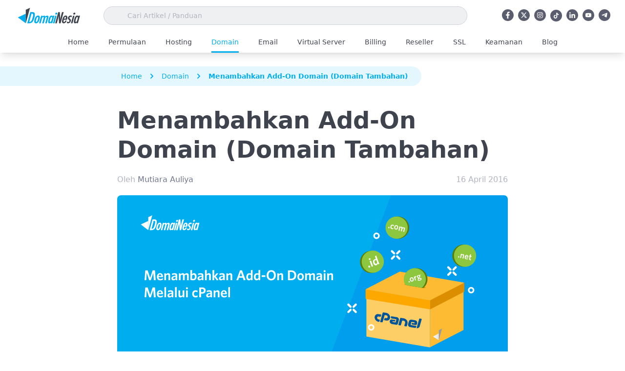

--- FILE ---
content_type: text/html; charset=UTF-8
request_url: https://www.domainesia.com/panduan/add-on-di-cpanel/
body_size: 67408
content:
<!doctype html>
<html lang="id" prefix="og: https://ogp.me/ns#">
  <head><meta charset="utf-8"><script>if(navigator.userAgent.match(/MSIE|Internet Explorer/i)||navigator.userAgent.match(/Trident\/7\..*?rv:11/i)){var href=document.location.href;if(!href.match(/[?&]nowprocket/)){if(href.indexOf("?")==-1){if(href.indexOf("#")==-1){document.location.href=href+"?nowprocket=1"}else{document.location.href=href.replace("#","?nowprocket=1#")}}else{if(href.indexOf("#")==-1){document.location.href=href+"&nowprocket=1"}else{document.location.href=href.replace("#","&nowprocket=1#")}}}}</script><script>(()=>{class RocketLazyLoadScripts{constructor(){this.v="2.0.4",this.userEvents=["keydown","keyup","mousedown","mouseup","mousemove","mouseover","mouseout","touchmove","touchstart","touchend","touchcancel","wheel","click","dblclick","input"],this.attributeEvents=["onblur","onclick","oncontextmenu","ondblclick","onfocus","onmousedown","onmouseenter","onmouseleave","onmousemove","onmouseout","onmouseover","onmouseup","onmousewheel","onscroll","onsubmit"]}async t(){this.i(),this.o(),/iP(ad|hone)/.test(navigator.userAgent)&&this.h(),this.u(),this.l(this),this.m(),this.k(this),this.p(this),this._(),await Promise.all([this.R(),this.L()]),this.lastBreath=Date.now(),this.S(this),this.P(),this.D(),this.O(),this.M(),await this.C(this.delayedScripts.normal),await this.C(this.delayedScripts.defer),await this.C(this.delayedScripts.async),await this.T(),await this.F(),await this.j(),await this.A(),window.dispatchEvent(new Event("rocket-allScriptsLoaded")),this.everythingLoaded=!0,this.lastTouchEnd&&await new Promise(t=>setTimeout(t,500-Date.now()+this.lastTouchEnd)),this.I(),this.H(),this.U(),this.W()}i(){this.CSPIssue=sessionStorage.getItem("rocketCSPIssue"),document.addEventListener("securitypolicyviolation",t=>{this.CSPIssue||"script-src-elem"!==t.violatedDirective||"data"!==t.blockedURI||(this.CSPIssue=!0,sessionStorage.setItem("rocketCSPIssue",!0))},{isRocket:!0})}o(){window.addEventListener("pageshow",t=>{this.persisted=t.persisted,this.realWindowLoadedFired=!0},{isRocket:!0}),window.addEventListener("pagehide",()=>{this.onFirstUserAction=null},{isRocket:!0})}h(){let t;function e(e){t=e}window.addEventListener("touchstart",e,{isRocket:!0}),window.addEventListener("touchend",function i(o){o.changedTouches[0]&&t.changedTouches[0]&&Math.abs(o.changedTouches[0].pageX-t.changedTouches[0].pageX)<10&&Math.abs(o.changedTouches[0].pageY-t.changedTouches[0].pageY)<10&&o.timeStamp-t.timeStamp<200&&(window.removeEventListener("touchstart",e,{isRocket:!0}),window.removeEventListener("touchend",i,{isRocket:!0}),"INPUT"===o.target.tagName&&"text"===o.target.type||(o.target.dispatchEvent(new TouchEvent("touchend",{target:o.target,bubbles:!0})),o.target.dispatchEvent(new MouseEvent("mouseover",{target:o.target,bubbles:!0})),o.target.dispatchEvent(new PointerEvent("click",{target:o.target,bubbles:!0,cancelable:!0,detail:1,clientX:o.changedTouches[0].clientX,clientY:o.changedTouches[0].clientY})),event.preventDefault()))},{isRocket:!0})}q(t){this.userActionTriggered||("mousemove"!==t.type||this.firstMousemoveIgnored?"keyup"===t.type||"mouseover"===t.type||"mouseout"===t.type||(this.userActionTriggered=!0,this.onFirstUserAction&&this.onFirstUserAction()):this.firstMousemoveIgnored=!0),"click"===t.type&&t.preventDefault(),t.stopPropagation(),t.stopImmediatePropagation(),"touchstart"===this.lastEvent&&"touchend"===t.type&&(this.lastTouchEnd=Date.now()),"click"===t.type&&(this.lastTouchEnd=0),this.lastEvent=t.type,t.composedPath&&t.composedPath()[0].getRootNode()instanceof ShadowRoot&&(t.rocketTarget=t.composedPath()[0]),this.savedUserEvents.push(t)}u(){this.savedUserEvents=[],this.userEventHandler=this.q.bind(this),this.userEvents.forEach(t=>window.addEventListener(t,this.userEventHandler,{passive:!1,isRocket:!0})),document.addEventListener("visibilitychange",this.userEventHandler,{isRocket:!0})}U(){this.userEvents.forEach(t=>window.removeEventListener(t,this.userEventHandler,{passive:!1,isRocket:!0})),document.removeEventListener("visibilitychange",this.userEventHandler,{isRocket:!0}),this.savedUserEvents.forEach(t=>{(t.rocketTarget||t.target).dispatchEvent(new window[t.constructor.name](t.type,t))})}m(){const t="return false",e=Array.from(this.attributeEvents,t=>"data-rocket-"+t),i="["+this.attributeEvents.join("],[")+"]",o="[data-rocket-"+this.attributeEvents.join("],[data-rocket-")+"]",s=(e,i,o)=>{o&&o!==t&&(e.setAttribute("data-rocket-"+i,o),e["rocket"+i]=new Function("event",o),e.setAttribute(i,t))};new MutationObserver(t=>{for(const n of t)"attributes"===n.type&&(n.attributeName.startsWith("data-rocket-")||this.everythingLoaded?n.attributeName.startsWith("data-rocket-")&&this.everythingLoaded&&this.N(n.target,n.attributeName.substring(12)):s(n.target,n.attributeName,n.target.getAttribute(n.attributeName))),"childList"===n.type&&n.addedNodes.forEach(t=>{if(t.nodeType===Node.ELEMENT_NODE)if(this.everythingLoaded)for(const i of[t,...t.querySelectorAll(o)])for(const t of i.getAttributeNames())e.includes(t)&&this.N(i,t.substring(12));else for(const e of[t,...t.querySelectorAll(i)])for(const t of e.getAttributeNames())this.attributeEvents.includes(t)&&s(e,t,e.getAttribute(t))})}).observe(document,{subtree:!0,childList:!0,attributeFilter:[...this.attributeEvents,...e]})}I(){this.attributeEvents.forEach(t=>{document.querySelectorAll("[data-rocket-"+t+"]").forEach(e=>{this.N(e,t)})})}N(t,e){const i=t.getAttribute("data-rocket-"+e);i&&(t.setAttribute(e,i),t.removeAttribute("data-rocket-"+e))}k(t){Object.defineProperty(HTMLElement.prototype,"onclick",{get(){return this.rocketonclick||null},set(e){this.rocketonclick=e,this.setAttribute(t.everythingLoaded?"onclick":"data-rocket-onclick","this.rocketonclick(event)")}})}S(t){function e(e,i){let o=e[i];e[i]=null,Object.defineProperty(e,i,{get:()=>o,set(s){t.everythingLoaded?o=s:e["rocket"+i]=o=s}})}e(document,"onreadystatechange"),e(window,"onload"),e(window,"onpageshow");try{Object.defineProperty(document,"readyState",{get:()=>t.rocketReadyState,set(e){t.rocketReadyState=e},configurable:!0}),document.readyState="loading"}catch(t){console.log("WPRocket DJE readyState conflict, bypassing")}}l(t){this.originalAddEventListener=EventTarget.prototype.addEventListener,this.originalRemoveEventListener=EventTarget.prototype.removeEventListener,this.savedEventListeners=[],EventTarget.prototype.addEventListener=function(e,i,o){o&&o.isRocket||!t.B(e,this)&&!t.userEvents.includes(e)||t.B(e,this)&&!t.userActionTriggered||e.startsWith("rocket-")||t.everythingLoaded?t.originalAddEventListener.call(this,e,i,o):(t.savedEventListeners.push({target:this,remove:!1,type:e,func:i,options:o}),"mouseenter"!==e&&"mouseleave"!==e||t.originalAddEventListener.call(this,e,t.savedUserEvents.push,o))},EventTarget.prototype.removeEventListener=function(e,i,o){o&&o.isRocket||!t.B(e,this)&&!t.userEvents.includes(e)||t.B(e,this)&&!t.userActionTriggered||e.startsWith("rocket-")||t.everythingLoaded?t.originalRemoveEventListener.call(this,e,i,o):t.savedEventListeners.push({target:this,remove:!0,type:e,func:i,options:o})}}J(t,e){this.savedEventListeners=this.savedEventListeners.filter(i=>{let o=i.type,s=i.target||window;return e!==o||t!==s||(this.B(o,s)&&(i.type="rocket-"+o),this.$(i),!1)})}H(){EventTarget.prototype.addEventListener=this.originalAddEventListener,EventTarget.prototype.removeEventListener=this.originalRemoveEventListener,this.savedEventListeners.forEach(t=>this.$(t))}$(t){t.remove?this.originalRemoveEventListener.call(t.target,t.type,t.func,t.options):this.originalAddEventListener.call(t.target,t.type,t.func,t.options)}p(t){let e;function i(e){return t.everythingLoaded?e:e.split(" ").map(t=>"load"===t||t.startsWith("load.")?"rocket-jquery-load":t).join(" ")}function o(o){function s(e){const s=o.fn[e];o.fn[e]=o.fn.init.prototype[e]=function(){return this[0]===window&&t.userActionTriggered&&("string"==typeof arguments[0]||arguments[0]instanceof String?arguments[0]=i(arguments[0]):"object"==typeof arguments[0]&&Object.keys(arguments[0]).forEach(t=>{const e=arguments[0][t];delete arguments[0][t],arguments[0][i(t)]=e})),s.apply(this,arguments),this}}if(o&&o.fn&&!t.allJQueries.includes(o)){const e={DOMContentLoaded:[],"rocket-DOMContentLoaded":[]};for(const t in e)document.addEventListener(t,()=>{e[t].forEach(t=>t())},{isRocket:!0});o.fn.ready=o.fn.init.prototype.ready=function(i){function s(){parseInt(o.fn.jquery)>2?setTimeout(()=>i.bind(document)(o)):i.bind(document)(o)}return"function"==typeof i&&(t.realDomReadyFired?!t.userActionTriggered||t.fauxDomReadyFired?s():e["rocket-DOMContentLoaded"].push(s):e.DOMContentLoaded.push(s)),o([])},s("on"),s("one"),s("off"),t.allJQueries.push(o)}e=o}t.allJQueries=[],o(window.jQuery),Object.defineProperty(window,"jQuery",{get:()=>e,set(t){o(t)}})}P(){const t=new Map;document.write=document.writeln=function(e){const i=document.currentScript,o=document.createRange(),s=i.parentElement;let n=t.get(i);void 0===n&&(n=i.nextSibling,t.set(i,n));const c=document.createDocumentFragment();o.setStart(c,0),c.appendChild(o.createContextualFragment(e)),s.insertBefore(c,n)}}async R(){return new Promise(t=>{this.userActionTriggered?t():this.onFirstUserAction=t})}async L(){return new Promise(t=>{document.addEventListener("DOMContentLoaded",()=>{this.realDomReadyFired=!0,t()},{isRocket:!0})})}async j(){return this.realWindowLoadedFired?Promise.resolve():new Promise(t=>{window.addEventListener("load",t,{isRocket:!0})})}M(){this.pendingScripts=[];this.scriptsMutationObserver=new MutationObserver(t=>{for(const e of t)e.addedNodes.forEach(t=>{"SCRIPT"!==t.tagName||t.noModule||t.isWPRocket||this.pendingScripts.push({script:t,promise:new Promise(e=>{const i=()=>{const i=this.pendingScripts.findIndex(e=>e.script===t);i>=0&&this.pendingScripts.splice(i,1),e()};t.addEventListener("load",i,{isRocket:!0}),t.addEventListener("error",i,{isRocket:!0}),setTimeout(i,1e3)})})})}),this.scriptsMutationObserver.observe(document,{childList:!0,subtree:!0})}async F(){await this.X(),this.pendingScripts.length?(await this.pendingScripts[0].promise,await this.F()):this.scriptsMutationObserver.disconnect()}D(){this.delayedScripts={normal:[],async:[],defer:[]},document.querySelectorAll("script[type$=rocketlazyloadscript]").forEach(t=>{t.hasAttribute("data-rocket-src")?t.hasAttribute("async")&&!1!==t.async?this.delayedScripts.async.push(t):t.hasAttribute("defer")&&!1!==t.defer||"module"===t.getAttribute("data-rocket-type")?this.delayedScripts.defer.push(t):this.delayedScripts.normal.push(t):this.delayedScripts.normal.push(t)})}async _(){await this.L();let t=[];document.querySelectorAll("script[type$=rocketlazyloadscript][data-rocket-src]").forEach(e=>{let i=e.getAttribute("data-rocket-src");if(i&&!i.startsWith("data:")){i.startsWith("//")&&(i=location.protocol+i);try{const o=new URL(i).origin;o!==location.origin&&t.push({src:o,crossOrigin:e.crossOrigin||"module"===e.getAttribute("data-rocket-type")})}catch(t){}}}),t=[...new Map(t.map(t=>[JSON.stringify(t),t])).values()],this.Y(t,"preconnect")}async G(t){if(await this.K(),!0!==t.noModule||!("noModule"in HTMLScriptElement.prototype))return new Promise(e=>{let i;function o(){(i||t).setAttribute("data-rocket-status","executed"),e()}try{if(navigator.userAgent.includes("Firefox/")||""===navigator.vendor||this.CSPIssue)i=document.createElement("script"),[...t.attributes].forEach(t=>{let e=t.nodeName;"type"!==e&&("data-rocket-type"===e&&(e="type"),"data-rocket-src"===e&&(e="src"),i.setAttribute(e,t.nodeValue))}),t.text&&(i.text=t.text),t.nonce&&(i.nonce=t.nonce),i.hasAttribute("src")?(i.addEventListener("load",o,{isRocket:!0}),i.addEventListener("error",()=>{i.setAttribute("data-rocket-status","failed-network"),e()},{isRocket:!0}),setTimeout(()=>{i.isConnected||e()},1)):(i.text=t.text,o()),i.isWPRocket=!0,t.parentNode.replaceChild(i,t);else{const i=t.getAttribute("data-rocket-type"),s=t.getAttribute("data-rocket-src");i?(t.type=i,t.removeAttribute("data-rocket-type")):t.removeAttribute("type"),t.addEventListener("load",o,{isRocket:!0}),t.addEventListener("error",i=>{this.CSPIssue&&i.target.src.startsWith("data:")?(console.log("WPRocket: CSP fallback activated"),t.removeAttribute("src"),this.G(t).then(e)):(t.setAttribute("data-rocket-status","failed-network"),e())},{isRocket:!0}),s?(t.fetchPriority="high",t.removeAttribute("data-rocket-src"),t.src=s):t.src="data:text/javascript;base64,"+window.btoa(unescape(encodeURIComponent(t.text)))}}catch(i){t.setAttribute("data-rocket-status","failed-transform"),e()}});t.setAttribute("data-rocket-status","skipped")}async C(t){const e=t.shift();return e?(e.isConnected&&await this.G(e),this.C(t)):Promise.resolve()}O(){this.Y([...this.delayedScripts.normal,...this.delayedScripts.defer,...this.delayedScripts.async],"preload")}Y(t,e){this.trash=this.trash||[];let i=!0;var o=document.createDocumentFragment();t.forEach(t=>{const s=t.getAttribute&&t.getAttribute("data-rocket-src")||t.src;if(s&&!s.startsWith("data:")){const n=document.createElement("link");n.href=s,n.rel=e,"preconnect"!==e&&(n.as="script",n.fetchPriority=i?"high":"low"),t.getAttribute&&"module"===t.getAttribute("data-rocket-type")&&(n.crossOrigin=!0),t.crossOrigin&&(n.crossOrigin=t.crossOrigin),t.integrity&&(n.integrity=t.integrity),t.nonce&&(n.nonce=t.nonce),o.appendChild(n),this.trash.push(n),i=!1}}),document.head.appendChild(o)}W(){this.trash.forEach(t=>t.remove())}async T(){try{document.readyState="interactive"}catch(t){}this.fauxDomReadyFired=!0;try{await this.K(),this.J(document,"readystatechange"),document.dispatchEvent(new Event("rocket-readystatechange")),await this.K(),document.rocketonreadystatechange&&document.rocketonreadystatechange(),await this.K(),this.J(document,"DOMContentLoaded"),document.dispatchEvent(new Event("rocket-DOMContentLoaded")),await this.K(),this.J(window,"DOMContentLoaded"),window.dispatchEvent(new Event("rocket-DOMContentLoaded"))}catch(t){console.error(t)}}async A(){try{document.readyState="complete"}catch(t){}try{await this.K(),this.J(document,"readystatechange"),document.dispatchEvent(new Event("rocket-readystatechange")),await this.K(),document.rocketonreadystatechange&&document.rocketonreadystatechange(),await this.K(),this.J(window,"load"),window.dispatchEvent(new Event("rocket-load")),await this.K(),window.rocketonload&&window.rocketonload(),await this.K(),this.allJQueries.forEach(t=>t(window).trigger("rocket-jquery-load")),await this.K(),this.J(window,"pageshow");const t=new Event("rocket-pageshow");t.persisted=this.persisted,window.dispatchEvent(t),await this.K(),window.rocketonpageshow&&window.rocketonpageshow({persisted:this.persisted})}catch(t){console.error(t)}}async K(){Date.now()-this.lastBreath>45&&(await this.X(),this.lastBreath=Date.now())}async X(){return document.hidden?new Promise(t=>setTimeout(t)):new Promise(t=>requestAnimationFrame(t))}B(t,e){return e===document&&"readystatechange"===t||(e===document&&"DOMContentLoaded"===t||(e===window&&"DOMContentLoaded"===t||(e===window&&"load"===t||e===window&&"pageshow"===t)))}static run(){(new RocketLazyLoadScripts).t()}}RocketLazyLoadScripts.run()})();</script>
  
  <meta http-equiv="x-ua-compatible" content="ie=edge">
  <meta name="viewport" content="width=device-width, initial-scale=1, shrink-to-fit=no">
  <meta name="theme-color" content="#009eed">
  <meta name="publisher" content="PT. Delta Neva Angkasa" />
  <meta name="author" content="DomaiNesia">
  
<!-- Optimasi Mesin Pencari oleh Rank Math - https://rankmath.com/ -->
<title>Membuat Addon (Domain Tambahan) di cPanel - DomaiNesia</title>
<link crossorigin data-rocket-preconnect href="https://scripts.clarity.ms" rel="preconnect">
<link crossorigin data-rocket-preconnect href="https://us-assets.i.posthog.com" rel="preconnect">
<link crossorigin data-rocket-preconnect href="https://www.clarity.ms" rel="preconnect">
<link crossorigin data-rocket-preconnect href="https://connect.facebook.net" rel="preconnect">
<link crossorigin data-rocket-preconnect href="https://tg.domainesia.com" rel="preconnect">
<link crossorigin data-rocket-preconnect href="https://www.googletagmanager.com" rel="preconnect">
<style id="wpr-usedcss">img:is([sizes=auto i],[sizes^="auto," i]){contain-intrinsic-size:3000px 1500px}.urvanov-syntax-highlighter-main::-webkit-scrollbar,.urvanov-syntax-highlighter-plain::-webkit-scrollbar{height:6px;overflow:visible;width:6px;background:#eee}.urvanov-syntax-highlighter-main::-webkit-scrollbar-thumb,.urvanov-syntax-highlighter-plain::-webkit-scrollbar-thumb{background-color:#ccc;background-clip:padding-box;border:1px solid #aaa;box-shadow:inset 0 0 2px #999;min-height:8px;padding:0;border-width:1px}.urvanov-syntax-highlighter-main::-webkit-scrollbar-button,.urvanov-syntax-highlighter-plain::-webkit-scrollbar-button{height:0;width:0;padding:0}.urvanov-syntax-highlighter-main::-webkit-scrollbar-track,.urvanov-syntax-highlighter-plain::-webkit-scrollbar-track{background-clip:padding-box;border:solid transparent;border-width:0 0 0 4px;border:1px solid #bbb;border-right:0;border-bottom:0}.urvanov-syntax-highlighter-main::-webkit-scrollbar-corner,.urvanov-syntax-highlighter-plain::-webkit-scrollbar-corner{background:#eee}.urvanov-syntax-highlighter-main::-webkit-scrollbar-thumb:hover,.urvanov-syntax-highlighter-plain::-webkit-scrollbar-thumb:hover{background:#aaa;border:1px solid #777;box-shadow:inset 0 0 2px #777}.crayon-table .urvanov-syntax-highlighter-nums-content{white-space:nowrap}.urvanov-syntax-highlighter-placeholder{width:100%!important}.urvanov-syntax-highlighter-toolbar-visible .crayon-toolbar{position:relative!important;margin-top:0!important;display:block!important}.urvanov-syntax-highlighter-wrapped .urvanov-syntax-highlighter-plain{white-space:pre-wrap}.urvanov-syntax-highlighter-minimized .crayon-toolbar{cursor:pointer}.urvanov-syntax-highlighter-minimized .crayon-toolbar .crayon-tools *,.urvanov-syntax-highlighter-minimized .urvanov-syntax-highlighter-main{display:none!important}.urvanov-syntax-highlighter-minimized .crayon-toolbar{position:relative!important}#urvanov-syntax-highlighter-code{height:200px;white-space:pre}#urvanov-syntax-highlighter-code{width:555px!important}.urvanov-syntax-highlighter-setting-changed,.urvanov-syntax-highlighter-setting-selected{background:#fffaad!important}img.emoji{display:inline!important;border:none!important;box-shadow:none!important;height:1em!important;width:1em!important;margin:0 .07em!important;vertical-align:-.1em!important;background:0 0!important;padding:0!important}:root{--wp-block-synced-color:#7a00df;--wp-block-synced-color--rgb:122,0,223;--wp-bound-block-color:var(--wp-block-synced-color);--wp-editor-canvas-background:#ddd;--wp-admin-theme-color:#007cba;--wp-admin-theme-color--rgb:0,124,186;--wp-admin-theme-color-darker-10:#006ba1;--wp-admin-theme-color-darker-10--rgb:0,107,160.5;--wp-admin-theme-color-darker-20:#005a87;--wp-admin-theme-color-darker-20--rgb:0,90,135;--wp-admin-border-width-focus:2px}@media (min-resolution:192dpi){:root{--wp-admin-border-width-focus:1.5px}}:root{--wp--preset--font-size--normal:16px;--wp--preset--font-size--huge:42px}.aligncenter{clear:both}html :where(.has-border-color){border-style:solid}html :where([style*=border-top-color]){border-top-style:solid}html :where([style*=border-right-color]){border-right-style:solid}html :where([style*=border-bottom-color]){border-bottom-style:solid}html :where([style*=border-left-color]){border-left-style:solid}html :where([style*=border-width]){border-style:solid}html :where([style*=border-top-width]){border-top-style:solid}html :where([style*=border-right-width]){border-right-style:solid}html :where([style*=border-bottom-width]){border-bottom-style:solid}html :where([style*=border-left-width]){border-left-style:solid}html :where(img[class*=wp-image-]){height:auto;max-width:100%}:where(figure){margin:0 0 1em}html :where(.is-position-sticky){--wp-admin--admin-bar--position-offset:var(--wp-admin--admin-bar--height,0px)}@media screen and (max-width:600px){html :where(.is-position-sticky){--wp-admin--admin-bar--position-offset:0px}}@-webkit-keyframes swing{20%{-webkit-transform:rotate3d(0,0,1,15deg);transform:rotate3d(0,0,1,15deg)}40%{-webkit-transform:rotate3d(0,0,1,-10deg);transform:rotate3d(0,0,1,-10deg)}60%{-webkit-transform:rotate3d(0,0,1,5deg);transform:rotate3d(0,0,1,5deg)}80%{-webkit-transform:rotate3d(0,0,1,-5deg);transform:rotate3d(0,0,1,-5deg)}to{-webkit-transform:rotate3d(0,0,1,0deg);transform:rotate3d(0,0,1,0deg)}}@keyframes swing{20%{-webkit-transform:rotate3d(0,0,1,15deg);transform:rotate3d(0,0,1,15deg)}40%{-webkit-transform:rotate3d(0,0,1,-10deg);transform:rotate3d(0,0,1,-10deg)}60%{-webkit-transform:rotate3d(0,0,1,5deg);transform:rotate3d(0,0,1,5deg)}80%{-webkit-transform:rotate3d(0,0,1,-5deg);transform:rotate3d(0,0,1,-5deg)}to{-webkit-transform:rotate3d(0,0,1,0deg);transform:rotate3d(0,0,1,0deg)}}.swing{-webkit-transform-origin:top center;transform-origin:top center;-webkit-animation-name:swing;animation-name:swing}*,:after,:before{border:0 solid #d0d2d9;box-sizing:border-box}:after,:before{--tw-content:""}html{-webkit-text-size-adjust:100%;font-feature-settings:normal;-webkit-tap-highlight-color:transparent;font-family:ui-sans-serif,system-ui,sans-serif,Apple Color Emoji,Segoe UI Emoji,Segoe UI Symbol,Noto Color Emoji;font-variation-settings:normal;line-height:1.5;-moz-tab-size:4;-o-tab-size:4;tab-size:4}body{line-height:inherit;margin:0}hr{border-top-width:1px;color:inherit;height:0}h1,h2,h3,h4,h5{font-size:inherit;font-weight:inherit}a{color:inherit;text-decoration:inherit}b,strong{font-weight:bolder}code,pre{font-feature-settings:normal;font-family:ui-monospace,SFMono-Regular,Menlo,Monaco,Consolas,Liberation Mono,Courier New,monospace;font-size:1em;font-variation-settings:normal}table{border-collapse:collapse;border-color:inherit;text-indent:0}button,input,optgroup,select,textarea{font-feature-settings:inherit;color:inherit;font-family:inherit;font-size:100%;font-variation-settings:inherit;font-weight:inherit;line-height:inherit;margin:0;padding:0}button,select{text-transform:none}[type=button],[type=submit],button{-webkit-appearance:button;background-color:transparent;background-image:none}progress{vertical-align:baseline}::-webkit-inner-spin-button,::-webkit-outer-spin-button{height:auto}[type=search]{-webkit-appearance:textfield;outline-offset:-2px}::-webkit-search-decoration{-webkit-appearance:none}::-webkit-file-upload-button{-webkit-appearance:button;font:inherit}blockquote,h1,h2,h3,h4,h5,hr,p,pre{margin:0}fieldset{margin:0}fieldset,legend{padding:0}ul{list-style:none;margin:0;padding:0}textarea{resize:vertical}input::-moz-placeholder,textarea::-moz-placeholder{color:#9196a6;opacity:1}input::placeholder,textarea::placeholder{color:#9196a6;opacity:1}[role=button],button{cursor:pointer}canvas,iframe,img,object,svg,video{display:block;vertical-align:middle}img,video{height:auto;max-width:100%}[hidden]{display:none}*,:after,:before{--tw-border-spacing-x:0;--tw-border-spacing-y:0;--tw-translate-x:0;--tw-translate-y:0;--tw-rotate:0;--tw-skew-x:0;--tw-skew-y:0;--tw-scale-x:1;--tw-scale-y:1;--tw-pan-x: ;--tw-pan-y: ;--tw-pinch-zoom: ;--tw-scroll-snap-strictness:proximity;--tw-gradient-from-position: ;--tw-gradient-via-position: ;--tw-gradient-to-position: ;--tw-ordinal: ;--tw-slashed-zero: ;--tw-numeric-figure: ;--tw-numeric-spacing: ;--tw-numeric-fraction: ;--tw-ring-inset: ;--tw-ring-offset-width:0px;--tw-ring-offset-color:#fff;--tw-ring-color:rgba(0, 174, 239, .5);--tw-ring-offset-shadow:0 0 #0000;--tw-ring-shadow:0 0 #0000;--tw-shadow:0 0 #0000;--tw-shadow-colored:0 0 #0000;--tw-blur: ;--tw-brightness: ;--tw-contrast: ;--tw-grayscale: ;--tw-hue-rotate: ;--tw-invert: ;--tw-saturate: ;--tw-sepia: ;--tw-drop-shadow: ;--tw-backdrop-blur: ;--tw-backdrop-brightness: ;--tw-backdrop-contrast: ;--tw-backdrop-grayscale: ;--tw-backdrop-hue-rotate: ;--tw-backdrop-invert: ;--tw-backdrop-opacity: ;--tw-backdrop-saturate: ;--tw-backdrop-sepia: }::backdrop{--tw-border-spacing-x:0;--tw-border-spacing-y:0;--tw-translate-x:0;--tw-translate-y:0;--tw-rotate:0;--tw-skew-x:0;--tw-skew-y:0;--tw-scale-x:1;--tw-scale-y:1;--tw-pan-x: ;--tw-pan-y: ;--tw-pinch-zoom: ;--tw-scroll-snap-strictness:proximity;--tw-gradient-from-position: ;--tw-gradient-via-position: ;--tw-gradient-to-position: ;--tw-ordinal: ;--tw-slashed-zero: ;--tw-numeric-figure: ;--tw-numeric-spacing: ;--tw-numeric-fraction: ;--tw-ring-inset: ;--tw-ring-offset-width:0px;--tw-ring-offset-color:#fff;--tw-ring-color:rgba(0, 174, 239, .5);--tw-ring-offset-shadow:0 0 #0000;--tw-ring-shadow:0 0 #0000;--tw-shadow:0 0 #0000;--tw-shadow-colored:0 0 #0000;--tw-blur: ;--tw-brightness: ;--tw-contrast: ;--tw-grayscale: ;--tw-hue-rotate: ;--tw-invert: ;--tw-saturate: ;--tw-sepia: ;--tw-drop-shadow: ;--tw-backdrop-blur: ;--tw-backdrop-brightness: ;--tw-backdrop-contrast: ;--tw-backdrop-grayscale: ;--tw-backdrop-hue-rotate: ;--tw-backdrop-invert: ;--tw-backdrop-opacity: ;--tw-backdrop-saturate: ;--tw-backdrop-sepia: }.container{margin-left:auto;margin-right:auto;padding-left:1.6rem;padding-right:1.6rem;width:100%}@media (min-width:576px){.container{max-width:576px}}@media (min-width:768px){.container{max-width:768px}}@media (min-width:992px){.container{max-width:992px}}@media (min-width:1280px){.container{max-width:1280px}}.static{position:static}.fixed{position:fixed}.absolute{position:absolute}.relative{position:relative}.inset-y-0{bottom:0;top:0}.bottom-0{bottom:0}.left-0{left:0}.right-0{right:0}.top-0{top:0}.z-10{z-index:10}.z-50{z-index:50}.col-span-1{grid-column:span 1/span 1}.col-span-2{grid-column:span 2/span 2}.col-span-3{grid-column:span 3/span 3}.col-start-3{grid-column-start:3}.float-left{float:left}.-mx-1{margin-left:-.25rem;margin-right:-.25rem}.-mx-2{margin-left:-.5rem;margin-right:-.5rem}.-mx-4{margin-left:-1rem;margin-right:-1rem}.-mx-5{margin-left:-1.25rem;margin-right:-1.25rem}.mx-2{margin-left:.5rem;margin-right:.5rem}.mx-3{margin-left:.75rem;margin-right:.75rem}.mx-4{margin-left:1rem;margin-right:1rem}.mx-auto{margin-left:auto;margin-right:auto}.-mt-3{margin-top:-.75rem}.mb-1{margin-bottom:.25rem}.mb-10{margin-bottom:2.5rem}.mb-2{margin-bottom:.5rem}.mb-20{margin-bottom:5rem}.mb-3{margin-bottom:.75rem}.mb-4{margin-bottom:1rem}.mb-5{margin-bottom:1.25rem}.mb-8{margin-bottom:2rem}.ml-1\.5{margin-left:.375rem}.mr-2{margin-right:.5rem}.mr-3{margin-right:.75rem}.mr-\[4px\]{margin-right:4px}.mt-10{margin-top:2.5rem}.mt-16{margin-top:4rem}.mt-2{margin-top:.5rem}.mt-4{margin-top:1rem}.mt-5{margin-top:1.25rem}.block{display:block}.inline-block{display:inline-block}.flex{display:flex}.inline-flex{display:inline-flex}.grid{display:grid}.hidden{display:none}.size-6{height:1.5rem;width:1.5rem}.h-10{height:2.5rem}.h-24{height:6rem}.h-3{height:.75rem}.h-3\.5{height:.875rem}.h-4{height:1rem}.h-6{height:1.5rem}.h-8{height:2rem}.w-24{width:6rem}.w-3{width:.75rem}.w-3\.5{width:.875rem}.w-32{width:8rem}.w-4{width:1rem}.w-40{width:10rem}.w-6{width:1.5rem}.w-64{width:16rem}.w-8{width:2rem}.w-auto{width:auto}.w-full{width:100%}.shrink-0{flex-shrink:0}.-translate-x-full{--tw-translate-x:-100%}.-translate-x-full{transform:translate(var(--tw-translate-x),var(--tw-translate-y)) rotate(var(--tw-rotate)) skewX(var(--tw-skew-x)) skewY(var(--tw-skew-y)) scaleX(var(--tw-scale-x)) scaleY(var(--tw-scale-y))}.translate-y-8{--tw-translate-y:2rem}.transform,.translate-y-8{transform:translate(var(--tw-translate-x),var(--tw-translate-y)) rotate(var(--tw-rotate)) skewX(var(--tw-skew-x)) skewY(var(--tw-skew-y)) scaleX(var(--tw-scale-x)) scaleY(var(--tw-scale-y))}.cursor-default{cursor:default}.appearance-none{-webkit-appearance:none;-moz-appearance:none;appearance:none}.grid-cols-1{grid-template-columns:repeat(1,minmax(0,1fr))}.grid-cols-2{grid-template-columns:repeat(2,minmax(0,1fr))}.flex-col{flex-direction:column}.items-start{align-items:flex-start}.items-end{align-items:flex-end}.items-center{align-items:center}.justify-start{justify-content:flex-start}.justify-end{justify-content:flex-end}.justify-center{justify-content:center}.justify-between{justify-content:space-between}.gap-1\.5{gap:.375rem}.gap-2{gap:.5rem}.gap-8{gap:2rem}.overflow-hidden{overflow:hidden}.overflow-x-auto{overflow-x:auto}.overflow-x-hidden{overflow-x:hidden}.whitespace-normal{white-space:normal}.whitespace-nowrap{white-space:nowrap}.break-all{word-break:break-all}.rounded-full{border-radius:9999px}.rounded-lg{border-radius:.5rem}.rounded-md{border-radius:.375rem}.rounded-br-full{border-bottom-right-radius:9999px}.rounded-tr-full{border-top-right-radius:9999px}.border{border-width:1px}.border-t{border-top-width:1px}.border-gray-100{--tw-border-opacity:1;border-color:rgb(239 240 242/var(--tw-border-opacity))}.border-gray-700{--tw-border-opacity:1;border-color:rgb(63 67 78/var(--tw-border-opacity))}.bg-blue-500{--tw-bg-opacity:1;background-color:rgb(0 174 239/var(--tw-bg-opacity))}.bg-blue-500\/10{background-color:rgba(0,174,239,.1)}.bg-gray-100{--tw-bg-opacity:1;background-color:rgb(239 240 242/var(--tw-bg-opacity))}.bg-gray-600{--tw-bg-opacity:1;background-color:rgb(89 93 110/var(--tw-bg-opacity))}.bg-gray-700{--tw-bg-opacity:1;background-color:rgb(63 67 78/var(--tw-bg-opacity))}.bg-gray-800{--tw-bg-opacity:1;background-color:rgb(38 40 47/var(--tw-bg-opacity))}.bg-gray-800\/30{background-color:rgba(38,40,47,.3)}.bg-green-500{--tw-bg-opacity:1;background-color:rgb(45 183 116/var(--tw-bg-opacity))}.bg-white{--tw-bg-opacity:1;background-color:rgb(255 255 255/var(--tw-bg-opacity))}.object-contain{-o-object-fit:contain;object-fit:contain}.object-cover{-o-object-fit:cover;object-fit:cover}.p-1\.5{padding:.375rem}.p-3{padding:.75rem}.p-5{padding:1.25rem}.px-1{padding-left:.25rem;padding-right:.25rem}.px-10{padding-left:2.5rem;padding-right:2.5rem}.px-2{padding-left:.5rem;padding-right:.5rem}.px-3{padding-left:.75rem;padding-right:.75rem}.px-5{padding-left:1.25rem;padding-right:1.25rem}.py-16{padding-bottom:4rem;padding-top:4rem}.py-2{padding-bottom:.5rem;padding-top:.5rem}.py-3{padding-bottom:.75rem;padding-top:.75rem}.pb-20{padding-bottom:5rem}.pl-12{padding-left:3rem}.pl-5{padding-left:1.25rem}.pr-3{padding-right:.75rem}.pr-5{padding-right:1.25rem}.pt-10{padding-top:2.5rem}.pt-6{padding-top:1.5rem}.text-center{text-align:center}.font-sans{font-family:ui-sans-serif,system-ui,sans-serif,Apple Color Emoji,Segoe UI Emoji,Segoe UI Symbol,Noto Color Emoji}.text-2xl{font-size:1.5rem;line-height:2rem}.text-3xl{font-size:1.875rem;line-height:2.25rem}.text-base{font-size:1rem;line-height:1.5rem}.text-lg{font-size:1.125rem;line-height:1.75rem}.text-sm{font-size:.875rem;line-height:1.25rem}.text-xl{font-size:1.25rem;line-height:1.75rem}.text-xs{font-size:.75rem;line-height:1rem}.font-bold{font-weight:700}.font-medium{font-weight:500}.font-semibold{font-weight:600}.uppercase{text-transform:uppercase}.capitalize{text-transform:capitalize}.leading-relaxed{line-height:1.625}.text-blue-500{--tw-text-opacity:1;color:rgb(0 174 239/var(--tw-text-opacity))}.text-gray-300{--tw-text-opacity:1;color:rgb(177 180 192/var(--tw-text-opacity))}.text-gray-400{--tw-text-opacity:1;color:rgb(145 150 166/var(--tw-text-opacity))}.text-gray-500{--tw-text-opacity:1;color:rgb(114 120 141/var(--tw-text-opacity))}.text-gray-700{--tw-text-opacity:1;color:rgb(63 67 78/var(--tw-text-opacity))}.text-white{--tw-text-opacity:1;color:rgb(255 255 255/var(--tw-text-opacity))}.placeholder-gray-300::-moz-placeholder{--tw-placeholder-opacity:1;color:rgb(177 180 192/var(--tw-placeholder-opacity))}.placeholder-gray-300::placeholder{--tw-placeholder-opacity:1;color:rgb(177 180 192/var(--tw-placeholder-opacity))}.shadow-2xl{--tw-shadow:0 25px 50px -12px rgba(0, 0, 0, .25);--tw-shadow-colored:0 25px 50px -12px var(--tw-shadow-color)}.shadow-2xl,.shadow-lg{box-shadow:var(--tw-ring-offset-shadow,0 0 #0000),var(--tw-ring-shadow,0 0 #0000),var(--tw-shadow)}.shadow-lg{--tw-shadow:0 10px 15px -3px rgba(0, 0, 0, .1),0 4px 6px -4px rgba(0, 0, 0, .1);--tw-shadow-colored:0 10px 15px -3px var(--tw-shadow-color),0 4px 6px -4px var(--tw-shadow-color)}.outline-none{outline:transparent solid 2px;outline-offset:2px}.transition{transition-duration:.15s;transition-property:color,background-color,border-color,text-decoration-color,fill,stroke,opacity,box-shadow,transform,filter,-webkit-backdrop-filter;transition-property:color,background-color,border-color,text-decoration-color,fill,stroke,opacity,box-shadow,transform,filter,backdrop-filter;transition-property:color,background-color,border-color,text-decoration-color,fill,stroke,opacity,box-shadow,transform,filter,backdrop-filter,-webkit-backdrop-filter;transition-timing-function:cubic-bezier(.4,0,.2,1)}.transition-all{transition-duration:.15s;transition-property:all;transition-timing-function:cubic-bezier(.4,0,.2,1)}.transition-colors{transition-duration:.15s;transition-property:color,background-color,border-color,text-decoration-color,fill,stroke;transition-timing-function:cubic-bezier(.4,0,.2,1)}.duration-100{transition-duration:.1s}.duration-150{transition-duration:.15s}.duration-200{transition-duration:.2s}.ease-in-out{transition-timing-function:cubic-bezier(.4,0,.2,1)}a{transition-duration:.15s;transition-property:all;transition-timing-function:cubic-bezier(.4,0,.2,1)}a:hover{--tw-text-opacity:1;color:rgb(0 174 239/var(--tw-text-opacity))}.bg-blue{--tw-bg-opacity:1;background-color:rgb(0 174 239/var(--tw-bg-opacity))}.content a{--tw-text-opacity:1;color:rgb(0 174 239/var(--tw-text-opacity))}.content a:hover{text-decoration-line:underline}.content h1,.content h2,.content h3,.content h4,.content h5{--tw-text-opacity:1;color:rgb(38 40 47/var(--tw-text-opacity));font-weight:700;line-height:2.5rem;margin-bottom:.75rem}.content h1{font-size:2.25rem;line-height:2.5rem}.content h2{--tw-border-opacity:1;border-color:rgb(239 240 242/var(--tw-border-opacity));border-top-width:1px;font-size:1.875rem;line-height:2.25rem;margin-top:2rem;padding-top:1.75rem}.content h3{font-size:1.5rem;line-height:2rem;margin-top:2rem}.content h4{font-size:1.25rem}.content h4,.content h5{line-height:1.75rem;margin-top:2rem}.content h5{font-size:1.125rem}.content p{margin-bottom:1.25rem}.content iframe{margin-bottom:2.5rem!important;margin-top:2.5rem!important;width:100%!important}.content ul{list-style-position:outside;margin-bottom:1.25rem;padding-left:1.25rem}.content ul li{margin-bottom:.5rem;padding-left:.75rem}.content ul li h3,.content ul li h4,.content ul li h5{display:inline-block}.content ul{list-style-type:disc}.content img{margin:2.5rem auto;-o-object-fit:contain;object-fit:contain;width:auto!important}.content p img{margin-bottom:0!important}.content code{background-color:rgb(239 240 242/var(--tw-bg-opacity));border-radius:.125rem;color:rgb(145 150 166/var(--tw-text-opacity));font-family:ui-sans-serif,system-ui,sans-serif,Apple Color Emoji,Segoe UI Emoji,Segoe UI Symbol,Noto Color Emoji;font-size:1rem;line-height:1.5rem;padding-bottom:.1rem;padding-left:.25rem;padding-right:.25rem;padding-top:.1rem;white-space:nowrap}.content code{--tw-bg-opacity:1;--tw-text-opacity:1}.content b,.content strong{--tw-text-opacity:1;color:rgb(38 40 47/var(--tw-text-opacity));font-weight:600}.content blockquote{--tw-bg-opacity:1;background-color:rgb(239 240 242/var(--tw-bg-opacity));border-radius:.5rem;margin-bottom:2.5rem;margin-left:0;margin-right:0;overflow-x:hidden;padding:1.25rem 1.25rem 1.25rem 4rem;position:relative}.content blockquote:before{content:"\f10d";font-family:Font Awesome\ 5 Free;font-weight:900;left:14px;position:absolute;z-index:10}.content blockquote:after{--tw-bg-opacity:1;background-color:rgb(208 210 217/var(--tw-bg-opacity));content:"";display:block;height:100%;left:0;position:absolute;right:0;top:0;width:3rem}.content blockquote.info{background-color:rgba(0,174,239,.1)}.content blockquote.info:before{--tw-text-opacity:1;color:rgb(255 255 255/var(--tw-text-opacity));content:"\f05a"}.content blockquote.info:after{--tw-bg-opacity:1;--tw-text-opacity:1;background-color:rgb(0 174 239/var(--tw-bg-opacity));color:rgb(0 174 239/var(--tw-text-opacity))}.content blockquote.warning{--tw-bg-opacity:1;background-color:rgb(253 244 203/var(--tw-bg-opacity))}.content blockquote.warning:before{--tw-text-opacity:1;color:rgb(253 244 203/var(--tw-text-opacity));content:"\f071"}.content blockquote.warning:after{--tw-bg-opacity:1;background-color:rgb(253 225 153/var(--tw-bg-opacity))}.content blockquote p{margin-bottom:0}hr{margin-bottom:1.25rem;margin-top:1.25rem}.current-menu-parent{--tw-text-opacity:1;color:rgb(0 174 239/var(--tw-text-opacity))}.current-menu-parent a:after{--tw-bg-opacity:1;--tw-text-opacity:1;background-color:rgb(0 174 239/var(--tw-bg-opacity));bottom:0;color:rgb(0 174 239/var(--tw-text-opacity));content:"";display:block;height:3px;left:0;position:absolute;right:0}.lwptoc_i{padding:0!important}.content>h2>[id],.content>h3,.content>h3>[id]{scroll-margin-top:5rem}.hover\:bg-blue-600:hover{--tw-bg-opacity:1;background-color:rgb(0 158 237/var(--tw-bg-opacity))}.hover\:bg-green-600:hover{--tw-bg-opacity:1;background-color:rgb(40 161 102/var(--tw-bg-opacity))}.hover\:text-blue-500:hover{--tw-text-opacity:1;color:rgb(0 174 239/var(--tw-text-opacity))}.hover\:text-blue-600:hover{--tw-text-opacity:1;color:rgb(0 158 237/var(--tw-text-opacity))}.hover\:text-gray-500:hover{--tw-text-opacity:1;color:rgb(114 120 141/var(--tw-text-opacity))}.hover\:text-white:hover{--tw-text-opacity:1;color:rgb(255 255 255/var(--tw-text-opacity))}.hover\:shadow-xl:hover{box-shadow:var(--tw-ring-offset-shadow,0 0 #0000),var(--tw-ring-shadow,0 0 #0000),var(--tw-shadow)}.hover\:shadow-xl:hover{--tw-shadow:0 20px 25px -5px rgba(0, 0, 0, .1),0 8px 10px -6px rgba(0, 0, 0, .1);--tw-shadow-colored:0 20px 25px -5px var(--tw-shadow-color),0 8px 10px -6px var(--tw-shadow-color)}.focus\:border-gray-200:focus{--tw-border-opacity:1;border-color:rgb(208 210 217/var(--tw-border-opacity))}.focus\:bg-white:focus{--tw-bg-opacity:1;background-color:rgb(255 255 255/var(--tw-bg-opacity))}.group:hover .group-hover\:bg-blue-500{--tw-bg-opacity:1;background-color:rgb(0 174 239/var(--tw-bg-opacity))}@media (min-width:640px){hr{margin-bottom:2.5rem;margin-top:2.5rem}.sm\:mb-24{margin-bottom:6rem}.sm\:mb-32{margin-bottom:8rem}.sm\:w-72{width:18rem}.sm\:text-4xl{font-size:2.25rem;line-height:2.5rem}}@media (min-width:768px){.content>h2>[id],.content>h3,.content>h3>[id]{scroll-margin-top:7rem}.md\:col-span-2{grid-column:span 2/span 2}.md\:float-right{float:right}.md\:mx-4{margin-left:1rem;margin-right:1rem}.md\:mb-0{margin-bottom:0}.md\:mb-2{margin-bottom:.5rem}.md\:mb-5{margin-bottom:1.25rem}.md\:inline-block{display:inline-block}.md\:flex{display:flex}.md\:grid{display:grid}.md\:w-1\/2{width:50%}.md\:w-1\/3{width:33.333333%}.md\:w-2\/3{width:66.666667%}.md\:w-\[150px\]{width:150px}.md\:w-auto{width:auto}.md\:grid-cols-1{grid-template-columns:repeat(1,minmax(0,1fr))}.md\:grid-cols-2{grid-template-columns:repeat(2,minmax(0,1fr))}.md\:grid-cols-3{grid-template-columns:repeat(3,minmax(0,1fr))}.md\:grid-cols-4{grid-template-columns:repeat(4,minmax(0,1fr))}.md\:flex-row{flex-direction:row}.md\:flex-row-reverse{flex-direction:row-reverse}.md\:gap-0{gap:0}.md\:gap-4{gap:1rem}.md\:text-3xl{font-size:1.875rem;line-height:2.25rem}.md\:text-5xl{font-size:3rem;line-height:1}.md\:text-base{font-size:1rem;line-height:1.5rem}.md\:leading-tight{line-height:1.25}}@media (min-width:1024px){.lg\:col-auto{grid-column:auto}.lg\:mx-0{margin-left:0;margin-right:0}.lg\:mb-0{margin-bottom:0}.lg\:mb-1{margin-bottom:.25rem}.lg\:mr-0{margin-right:0}.lg\:mt-10{margin-top:2.5rem}.lg\:mt-24{margin-top:6rem}.lg\:block{display:block}.lg\:flex{display:flex}.lg\:hidden{display:none}.lg\:h-14{height:3.5rem}.lg\:h-40{height:10rem}.lg\:h-5{height:1.25rem}.lg\:w-1\/3{width:33.333333%}.lg\:w-1\/4{width:25%}.lg\:w-2\/3{width:66.666667%}.lg\:w-2\/5{width:40%}.lg\:w-5{width:1.25rem}.lg\:translate-y-0{--tw-translate-y:0px;transform:translate(var(--tw-translate-x),var(--tw-translate-y)) rotate(var(--tw-rotate)) skewX(var(--tw-skew-x)) skewY(var(--tw-skew-y)) scaleX(var(--tw-scale-x)) scaleY(var(--tw-scale-y))}.lg\:grid-cols-1{grid-template-columns:repeat(1,minmax(0,1fr))}.lg\:grid-cols-3{grid-template-columns:repeat(3,minmax(0,1fr))}.lg\:grid-cols-6{grid-template-columns:repeat(6,minmax(0,1fr))}.lg\:justify-center{justify-content:center}.lg\:gap-10{gap:2.5rem}.lg\:px-0{padding-left:0;padding-right:0}.lg\:px-10{padding-left:2.5rem;padding-right:2.5rem}.lg\:pb-20{padding-bottom:5rem}.lg\:text-base{font-size:1rem;line-height:1.5rem}.lg\:text-lg{font-size:1.125rem;line-height:1.75rem}.lg\:font-medium{font-weight:500}.lg\:hover\:-translate-y-2:hover{--tw-translate-y:-0.5rem;transform:translate(var(--tw-translate-x),var(--tw-translate-y)) rotate(var(--tw-rotate)) skewX(var(--tw-skew-x)) skewY(var(--tw-skew-y)) scaleX(var(--tw-scale-x)) scaleY(var(--tw-scale-y))}}.ai-viewports{--ai:1}.ai-rotate{position:relative}.ai-rotate-hidden{visibility:hidden}.ai-rotate-hidden-2{position:absolute;top:0;left:0;width:100%;height:100%}.ai-fallback,.ai-list-block,.ai-list-block-filter,.ai-list-block-ip,.ai-list-data{visibility:hidden;position:absolute;width:50%;height:1px;top:-1000px;z-index:-9999;margin:0!important}.ai-fallback,.ai-list-data{min-width:1px}.ays-pb-modal,.ays_content_box{padding:0!important}.ays-pb-modal{border:0 dotted rgba(255,255,255,0)}.ays-pb-modal_1{max-height:none}.av_pop_modals_1,.ays-pb-modal_1{display:none}.ays-pb-modal-check:checked~#ays-pb-screen-shade_1{opacity:.5;pointer-events:auto}.ays-pb-modal_1 .ays-pb-dismiss-ad>button#ays_pb_dismiss_ad,.ays-pb-modal_1 .ays_content_box p,.ays-pb-modal_1 .ays_pb_description>*,.ays-pb-modal_1 .ays_pb_timer{color:#000;font-family:arial}.ays-pb-modal_1 .close-image-btn{color:#000!important}.ays-pb-modal_1 .close-image-btn:hover{color:#000!important}.ays-pb-modal_1 .ays_pb_material_close_icon{fill:#000000!important}.ays-pb-modal_1 .ays_pb_material_close_icon:hover{fill:#000000!important}#ays-pb-screen-shade_1{opacity:0;background:#000;position:absolute;left:0;right:0;top:0;bottom:0;pointer-events:none;transition:opacity .8s}.ays_pb_hide_timer_on_pc{visibility:hidden}@media screen and (max-width:768px){.ays-pb-modal_1{width:90%!important;max-width:100%!important;height:132px!important;box-shadow:unset!important;box-sizing:border-box;max-height:none}#ays-pb-screen-shade_1{background:#000}.ays-pb-modal_1.ays-pb-bg-styles_1:not(.ays_winxp_window,.ays_template_window){background-image:unset!important}.ays-pb-bg-styles_1{background-color:#fff!important}.ays-pb-border-mobile_1{border:0 solid #fff!important;border-radius:4px!important}.ays_pb_title_styles_1{text-shadow:unset!important}.ays-pb-modal_1 .ays_pb_description>p{word-break:break-word!important;word-wrap:break-word}.ays-pb-modal_1 .ays_pb_description{font-size:13px!important;text-align:left!important}.ays-pb-modal_1.ays_minimal_window p.ays_pb_timer.ays_pb_timer_1,.ays-pb-modal_1.ays_video_window p.ays_pb_timer.ays_pb_timer_1{bottom:px!important}#ays-pb-screen-shade_1{-webkit-backdrop-filter:none;backdrop-filter:none;opacity:.5!important}.ays-pb-modals .ays-pb-modal_1 .ays_pb_description+hr{display:block}.ays-pb-modals.av_pop_modals_1 .ays-pb-modal_1 .ays_pb_description~ays-pb-modal .ays_pb_description{padding:0}.ays_win98_window.ays-pb-modal_1 .ays_pb_description{margin-top:0}.ays_pb_hide_timer_on_pc{visibility:visible}.ays_pb_hide_timer_on_mobile{visibility:hidden!important}}.lwptoc{margin:32px 0}.lwptoc:first-child{margin-top:16px}.lwptoc_i{padding:14px 18px 18px;text-align:left}.lwptoc_header{margin-bottom:6px}.lwptoc_toggle_label{margin:0 1px}.lwptoc_item{margin-top:2px}.lwptoc_item:first-child{margin-top:0}.lwptoc_itemWrap .lwptoc_itemWrap{margin:2px 0 0 14px}.lwptoc-autoWidth .lwptoc_i{display:inline-block}.lwptoc-baseItems .lwptoc_items{font-size:90%}:root{--wp--preset--aspect-ratio--square:1;--wp--preset--aspect-ratio--4-3:4/3;--wp--preset--aspect-ratio--3-4:3/4;--wp--preset--aspect-ratio--3-2:3/2;--wp--preset--aspect-ratio--2-3:2/3;--wp--preset--aspect-ratio--16-9:16/9;--wp--preset--aspect-ratio--9-16:9/16;--wp--preset--color--black:#000000;--wp--preset--color--cyan-bluish-gray:#abb8c3;--wp--preset--color--white:#ffffff;--wp--preset--color--pale-pink:#f78da7;--wp--preset--color--vivid-red:#cf2e2e;--wp--preset--color--luminous-vivid-orange:#ff6900;--wp--preset--color--luminous-vivid-amber:#fcb900;--wp--preset--color--light-green-cyan:#7bdcb5;--wp--preset--color--vivid-green-cyan:#00d084;--wp--preset--color--pale-cyan-blue:#8ed1fc;--wp--preset--color--vivid-cyan-blue:#0693e3;--wp--preset--color--vivid-purple:#9b51e0;--wp--preset--gradient--vivid-cyan-blue-to-vivid-purple:linear-gradient(135deg,rgb(6, 147, 227) 0%,rgb(155, 81, 224) 100%);--wp--preset--gradient--light-green-cyan-to-vivid-green-cyan:linear-gradient(135deg,rgb(122, 220, 180) 0%,rgb(0, 208, 130) 100%);--wp--preset--gradient--luminous-vivid-amber-to-luminous-vivid-orange:linear-gradient(135deg,rgb(252, 185, 0) 0%,rgb(255, 105, 0) 100%);--wp--preset--gradient--luminous-vivid-orange-to-vivid-red:linear-gradient(135deg,rgb(255, 105, 0) 0%,rgb(207, 46, 46) 100%);--wp--preset--gradient--very-light-gray-to-cyan-bluish-gray:linear-gradient(135deg,rgb(238, 238, 238) 0%,rgb(169, 184, 195) 100%);--wp--preset--gradient--cool-to-warm-spectrum:linear-gradient(135deg,rgb(74, 234, 220) 0%,rgb(151, 120, 209) 20%,rgb(207, 42, 186) 40%,rgb(238, 44, 130) 60%,rgb(251, 105, 98) 80%,rgb(254, 248, 76) 100%);--wp--preset--gradient--blush-light-purple:linear-gradient(135deg,rgb(255, 206, 236) 0%,rgb(152, 150, 240) 100%);--wp--preset--gradient--blush-bordeaux:linear-gradient(135deg,rgb(254, 205, 165) 0%,rgb(254, 45, 45) 50%,rgb(107, 0, 62) 100%);--wp--preset--gradient--luminous-dusk:linear-gradient(135deg,rgb(255, 203, 112) 0%,rgb(199, 81, 192) 50%,rgb(65, 88, 208) 100%);--wp--preset--gradient--pale-ocean:linear-gradient(135deg,rgb(255, 245, 203) 0%,rgb(182, 227, 212) 50%,rgb(51, 167, 181) 100%);--wp--preset--gradient--electric-grass:linear-gradient(135deg,rgb(202, 248, 128) 0%,rgb(113, 206, 126) 100%);--wp--preset--gradient--midnight:linear-gradient(135deg,rgb(2, 3, 129) 0%,rgb(40, 116, 252) 100%);--wp--preset--font-size--small:13px;--wp--preset--font-size--medium:20px;--wp--preset--font-size--large:36px;--wp--preset--font-size--x-large:42px;--wp--preset--spacing--20:0.44rem;--wp--preset--spacing--30:0.67rem;--wp--preset--spacing--40:1rem;--wp--preset--spacing--50:1.5rem;--wp--preset--spacing--60:2.25rem;--wp--preset--spacing--70:3.38rem;--wp--preset--spacing--80:5.06rem;--wp--preset--shadow--natural:6px 6px 9px rgba(0, 0, 0, .2);--wp--preset--shadow--deep:12px 12px 50px rgba(0, 0, 0, .4);--wp--preset--shadow--sharp:6px 6px 0px rgba(0, 0, 0, .2);--wp--preset--shadow--outlined:6px 6px 0px -3px rgb(255, 255, 255),6px 6px rgb(0, 0, 0);--wp--preset--shadow--crisp:6px 6px 0px rgb(0, 0, 0)}:where(body){margin:0}:where(.is-layout-flex){gap:.5em}:where(.is-layout-grid){gap:.5em}body{padding-top:0;padding-right:0;padding-bottom:0;padding-left:0}a:where(:not(.wp-element-button)){text-decoration:underline}:root :where(.wp-element-button,.wp-block-button__link){background-color:#32373c;border-width:0;color:#fff;font-family:inherit;font-size:inherit;font-style:inherit;font-weight:inherit;letter-spacing:inherit;line-height:inherit;padding-top:calc(.667em + 2px);padding-right:calc(1.333em + 2px);padding-bottom:calc(.667em + 2px);padding-left:calc(1.333em + 2px);text-decoration:none;text-transform:inherit}.ays-pb-modals{position:fixed;left:0;top:0;right:0;bottom:0;z-index:9999999999;text-align:center;height:100%}.ays_pb_fa_volume{content:"f028"}.ays_pb_fa_volume_off{content:"f026"}input.ays-pb-modal-check[type=checkbox]{display:none!important}.ays-pb-modals:not(.ays-pb-modals.ays-pb-notification-modal)::before{content:'';display:inline-block;height:100%;vertical-align:middle;margin-right:-.25em}.ays-pb-modal-check,.ays-pb-modal-check:checked~.ays-pb-modal{pointer-events:auto}div[class*=ays-pb-modal_].ays-pb-modal:not(.ays-pb-show-scrollbar){scrollbar-width:none}.ays-pb-dismiss-ad>button#ays_pb_dismiss_ad .ays_pb_dismiss_ad_text_mobile,.ays_pb_display_none{display:none}.ays-pb-modal h2::before{content:none}div[class*=ays-pb-modal_].ays_win98_window{position:absolute;margin:auto;background:silver;border-top:1px solid #fff;border-left:1px solid #fff;font-size:12px;top:0}div[class*=ays-pb-modal_].ays_win98_window{left:0;right:0;bottom:0;width:30em;border-right:1px solid #111;border-bottom:1px solid #111;font-family:monospace,arial,sans-serif;cursor:default;-webkit-user-select:none;-moz-user-select:none;-ms-user-select:none;user-select:none;overflow-y:scroll}.ays-pb-modal,.ays-pb-modal:not(.ays-pb-show-scrollbar),.ays_win98_window,.ays_win98_window:not(.ays-pb-show-scrollbar){-ms-overflow-style:none}.close-lil-btn-text{font-size:12px;text-align:center;display:flex;justify-content:center;align-items:center}div[class*=ays-pb-modal_].ays_image_window,div[class*=ays-pb-modal_].ays_minimal_window{left:0;bottom:0;max-height:100%;-webkit-user-select:none;-moz-user-select:none;-ms-user-select:none;pointer-events:fill;animation-duration:.5s;display:none;animation-fill-mode:forwards;position:absolute;right:0;font-family:monospace,arial,sans-serif;z-index:1;top:0;cursor:default;max-width:100%}.close-image-btn{font-size:19px;min-width:30px;text-align:start;z-index:1;position:absolute;line-height:1;cursor:pointer}.close-image-btn{font-weight:100}div[class*=ays-pb-modal_].ays_image_window,div[class*=ays-pb-modal_].ays_minimal_window{margin:auto;user-select:none}.ays_content_box{padding:20px}.ays_minimal_window .ays_content_box{padding:0}.ays-pb-modals div.ays_minimal_window div.ays_pb_description{margin:0;padding:5px 0;text-align:center;font-size:18px}div.ays_pb_description{word-break:break-word;word-wrap:break-word}.ays-pb-modals div.ays_minimal_window div.ays_pb_description p{margin:0;padding:0}div[class*=ays-pb-modal_].ays-pb-modal{background:#fff;position:absolute;vertical-align:middle;overflow:auto;animation-fill-mode:forwards!important;right:0;bottom:0;display:none;z-index:1;top:0;left:0}.ays-pb-modals div.ays_pb_description{margin:0;padding:10px;text-align:center;font-size:18px}.ays-pb-modal.ays-pb-modal_1>div>div{text-align:center}.ays_pb_description>*,.ays_pb_timer{color:inherit}div[class*=ays-pb-modal_].ays-pb-modal{margin:auto;padding:25px;border-radius:4px}.ays-pb-modal h2{text-align:center;padding:0;word-break:break-word}.ays-pb-modal-close{position:absolute;cursor:pointer}.ays-pb-modal.ays-pb-modal_1>p:last-child{position:sticky;margin:auto;background-color:#fff}.ays-pb-modal:not(.ays-pb-show-scrollbar)::-webkit-scrollbar{width:0!important;scrollbar-width:none}.ays_win98_window:not(.ays-pb-show-scrollbar)::-webkit-scrollbar{width:0!important;scrollbar-width:none}.ays-pb-modals .mejs-container,.ays-pb-modals video.wp-video-shortcode{width:100%!important}body[class^=pb_disable_scroll],html[class^=pb_disable_scroll]{overflow-y:hidden;position:fixed;width:100%}div[class*=ays-pb-modal_].ays_video_window{position:absolute;top:0;left:0;right:0;bottom:0;margin:auto;max-width:100%;max-height:100%;font-family:monospace,arial,sans-serif;cursor:default;-webkit-user-select:none;-moz-user-select:none;-ms-user-select:none;user-select:none;z-index:1;pointer-events:fill;animation-duration:.5s;display:none;box-shadow:5px 10px 18px #888;animation-fill-mode:forwards}.ays-pb-modals .ays_content_box{word-break:break-word;max-width:100%}.ays-pb-dismiss-ad>button#ays_pb_dismiss_ad{cursor:pointer;font-size:12px}.ays-pb-dismiss-ad>button#ays_pb_dismiss_ad:hover{text-decoration:underline}.ays-pb-visually-hidden-label{position:absolute;width:1px;height:1px;margin:-1px;border:0;padding:0;white-space:nowrap;clip:rect(0 0 0 0);overflow:hidden}@media screen and (max-width:768px){.ays-pb-dismiss-ad>button#ays_pb_dismiss_ad .ays_pb_dismiss_ad_text_pc{display:none}.ays-pb-dismiss-ad>button#ays_pb_dismiss_ad .ays_pb_dismiss_ad_text_mobile{display:inline}.ays_pb_hide_title_on_mobile{display:none!important}}</style><link rel="preload" data-rocket-preload as="image" href="https://www.domainesia.com/wp-content/uploads/2016/04/2-12-1024x482.png" imagesrcset="https://www.domainesia.com/wp-content/uploads/2016/04/2-12-1024x482.png 1024w, https://www.domainesia.com/wp-content/uploads/2016/04/2-12-250x118.png 250w, https://www.domainesia.com/wp-content/uploads/2016/04/2-12-768x361.png 768w, https://www.domainesia.com/wp-content/uploads/2016/04/2-12.png 1433w" imagesizes="(max-width: 1024px) 100vw, 1024px" fetchpriority="high">
<meta name="description" content="AddOn domain adalah domain tambahan yang diletakkan pada akun hosting. Cara ini berfungsi jika anda punya 2 domain dalam 1 hosting"/>
<meta name="robots" content="follow, index"/>
<link rel="canonical" href="https://www.domainesia.com/panduan/add-on-di-cpanel/" />
<meta property="og:locale" content="id_ID" />
<meta property="og:type" content="article" />
<meta property="og:title" content="Membuat Addon (Domain Tambahan) di cPanel - DomaiNesia" />
<meta property="og:description" content="AddOn domain adalah domain tambahan yang diletakkan pada akun hosting. Cara ini berfungsi jika anda punya 2 domain dalam 1 hosting" />
<meta property="og:url" content="https://www.domainesia.com/panduan/add-on-di-cpanel/" />
<meta property="og:site_name" content="DomaiNesia" />
<meta property="article:publisher" content="https://www.facebook.com/domainesia" />
<meta property="og:updated_time" content="2025-11-12T08:06:08+07:00" />
<meta property="og:image" content="https://www.domainesia.com/wp-content/uploads/2016/04/62._Menambahkan_Add-On_Domain_Melalui_cPanel.jpg" />
<meta property="og:image:secure_url" content="https://www.domainesia.com/wp-content/uploads/2016/04/62._Menambahkan_Add-On_Domain_Melalui_cPanel.jpg" />
<meta property="og:image:width" content="800" />
<meta property="og:image:height" content="350" />
<meta property="og:image:alt" content="Add-On di cPanel" />
<meta property="og:image:type" content="image/jpeg" />
<meta property="article:published_time" content="2016-04-16T12:06:32+07:00" />
<meta property="article:modified_time" content="2025-11-12T08:06:08+07:00" />
<meta name="twitter:card" content="summary_large_image" />
<meta name="twitter:title" content="Membuat Addon (Domain Tambahan) di cPanel - DomaiNesia" />
<meta name="twitter:description" content="AddOn domain adalah domain tambahan yang diletakkan pada akun hosting. Cara ini berfungsi jika anda punya 2 domain dalam 1 hosting" />
<meta name="twitter:site" content="@domainesia" />
<meta name="twitter:creator" content="@domainesia" />
<meta name="twitter:image" content="https://www.domainesia.com/wp-content/uploads/2016/04/62._Menambahkan_Add-On_Domain_Melalui_cPanel.jpg" />
<script type="application/ld+json" class="rank-math-schema">{"@context":"https://schema.org","@graph":[{"@type":"Organization","@id":"https://www.domainesia.com/#organization","name":"DomaiNesia","url":"https://www.domainesia.com","sameAs":["https://www.facebook.com/domainesia","https://twitter.com/domainesia"],"logo":{"@type":"ImageObject","@id":"https://www.domainesia.com/#logo","url":"https://www.domainesia.com/asset/uploads/2016/01/domainesia_logo.png","contentUrl":"https://www.domainesia.com/asset/uploads/2016/01/domainesia_logo.png","caption":"DomaiNesia","inLanguage":"id","width":"456","height":"138"}},{"@type":"WebSite","@id":"https://www.domainesia.com/#website","url":"https://www.domainesia.com","name":"DomaiNesia","publisher":{"@id":"https://www.domainesia.com/#organization"},"inLanguage":"id"},{"@type":"ImageObject","@id":"https://www.domainesia.com/wp-content/uploads/2016/04/62._Menambahkan_Add-On_Domain_Melalui_cPanel.jpg","url":"https://www.domainesia.com/wp-content/uploads/2016/04/62._Menambahkan_Add-On_Domain_Melalui_cPanel.jpg","width":"800","height":"350","inLanguage":"id"},{"@type":"WebPage","@id":"https://www.domainesia.com/panduan/add-on-di-cpanel/#webpage","url":"https://www.domainesia.com/panduan/add-on-di-cpanel/","name":"Membuat Addon (Domain Tambahan) di cPanel - DomaiNesia","datePublished":"2016-04-16T12:06:32+07:00","dateModified":"2025-11-12T08:06:08+07:00","isPartOf":{"@id":"https://www.domainesia.com/#website"},"primaryImageOfPage":{"@id":"https://www.domainesia.com/wp-content/uploads/2016/04/62._Menambahkan_Add-On_Domain_Melalui_cPanel.jpg"},"inLanguage":"id"},{"@type":"BlogPosting","headline":"Membuat Addon (Domain Tambahan) di cPanel - DomaiNesia","datePublished":"2016-04-16T12:06:32+07:00","dateModified":"2025-11-12T08:06:08+07:00","author":{"@type":"Person","name":"Mutiara Auliya"},"description":"AddOn domain adalah domain tambahan yang diletakkan pada akun hosting. Cara ini berfungsi jika anda punya 2 domain dalam 1 hosting","name":"Membuat Addon (Domain Tambahan) di cPanel - DomaiNesia","articleSection":"Domain","@id":"https://www.domainesia.com/panduan/add-on-di-cpanel/#schema-482582","isPartOf":{"@id":"https://www.domainesia.com/panduan/add-on-di-cpanel/#webpage"},"publisher":{"@id":"https://www.domainesia.com/#organization"},"image":{"@id":"https://www.domainesia.com/wp-content/uploads/2016/04/62._Menambahkan_Add-On_Domain_Melalui_cPanel.jpg"},"inLanguage":"id","mainEntityOfPage":{"@id":"https://www.domainesia.com/panduan/add-on-di-cpanel/#webpage"}}]}</script>
<!-- /Plugin WordPress Rank Math SEO -->


<link rel="alternate" type="application/rss+xml" title="DomaiNesia &raquo; Menambahkan Add-On Domain (Domain Tambahan) Umpan Komentar" href="https://www.domainesia.com/panduan/add-on-di-cpanel/feed/" />
<link rel="alternate" title="oEmbed (JSON)" type="application/json+oembed" href="https://www.domainesia.com/wp-json/oembed/1.0/embed?url=https%3A%2F%2Fwww.domainesia.com%2Fpanduan%2Fadd-on-di-cpanel%2F" />
<link rel="alternate" title="oEmbed (XML)" type="text/xml+oembed" href="https://www.domainesia.com/wp-json/oembed/1.0/embed?url=https%3A%2F%2Fwww.domainesia.com%2Fpanduan%2Fadd-on-di-cpanel%2F&#038;format=xml" />
<style id='wp-img-auto-sizes-contain-inline-css' type='text/css'></style>

<style id='wp-emoji-styles-inline-css' type='text/css'></style>
<style id='wp-block-library-inline-css' type='text/css'></style>


<script type="text/javascript" src="https://www.domainesia.com/wp-includes/js/jquery/jquery.min.js?ver=3.7.1" id="jquery-core-js"></script>
<script type="text/javascript" src="https://www.domainesia.com/wp-includes/js/jquery/jquery-migrate.min.js?ver=3.4.1" id="jquery-migrate-js" data-rocket-defer defer></script>
<script type="text/javascript" id="urvanov_syntax_highlighter_js-js-extra">
/* <![CDATA[ */
var UrvanovSyntaxHighlighterSyntaxSettings = {"version":"2.9.0","is_admin":"0","ajaxurl":"https://www.domainesia.com/wp-admin/admin-ajax.php","prefix":"urvanov-syntax-highlighter-","setting":"urvanov-syntax-highlighter-setting","selected":"urvanov-syntax-highlighter-setting-selected","changed":"urvanov-syntax-highlighter-setting-changed","special":"urvanov-syntax-highlighter-setting-special","orig_value":"data-orig-value","debug":""};
var UrvanovSyntaxHighlighterSyntaxStrings = {"copy":"Copied to the clipboard","minimize":"Click To Expand Code"};
//# sourceURL=urvanov_syntax_highlighter_js-js-extra
/* ]]> */
</script>
<script type="rocketlazyloadscript" data-rocket-type="text/javascript" data-rocket-src="https://www.domainesia.com/wp-content/plugins/urvanov-syntax-highlighter/js/min/urvanov_syntax_highlighter.min.js?ver=2.9.0" id="urvanov_syntax_highlighter_js-js" data-rocket-defer defer></script>
<script type="text/javascript" id="ays-pb-js-extra">
/* <![CDATA[ */
var pbLocalizeObj = {"ajax":"https://www.domainesia.com/wp-admin/admin-ajax.php","seconds":"seconds","thisWillClose":"This will close in","icons":{"close_icon":"\u003Csvg class=\"ays_pb_material_close_icon\" xmlns=\"https://www.w3.org/2000/svg\" height=\"36px\" viewBox=\"0 0 24 24\" width=\"36px\" fill=\"#000000\" alt=\"Pop-up Close\"\u003E\u003Cpath d=\"M0 0h24v24H0z\" fill=\"none\"/\u003E\u003Cpath d=\"M19 6.41L17.59 5 12 10.59 6.41 5 5 6.41 10.59 12 5 17.59 6.41 19 12 13.41 17.59 19 19 17.59 13.41 12z\"/\u003E\u003C/svg\u003E","close_circle_icon":"\u003Csvg class=\"ays_pb_material_close_circle_icon\" xmlns=\"https://www.w3.org/2000/svg\" height=\"24\" viewBox=\"0 0 24 24\" width=\"36\" alt=\"Pop-up Close\"\u003E\u003Cpath d=\"M0 0h24v24H0z\" fill=\"none\"/\u003E\u003Cpath d=\"M12 2C6.47 2 2 6.47 2 12s4.47 10 10 10 10-4.47 10-10S17.53 2 12 2zm5 13.59L15.59 17 12 13.41 8.41 17 7 15.59 10.59 12 7 8.41 8.41 7 12 10.59 15.59 7 17 8.41 13.41 12 17 15.59z\"/\u003E\u003C/svg\u003E","volume_up_icon":"\u003Csvg class=\"ays_pb_fa_volume\" xmlns=\"https://www.w3.org/2000/svg\" height=\"24\" viewBox=\"0 0 24 24\" width=\"36\"\u003E\u003Cpath d=\"M0 0h24v24H0z\" fill=\"none\"/\u003E\u003Cpath d=\"M3 9v6h4l5 5V4L7 9H3zm13.5 3c0-1.77-1.02-3.29-2.5-4.03v8.05c1.48-.73 2.5-2.25 2.5-4.02zM14 3.23v2.06c2.89.86 5 3.54 5 6.71s-2.11 5.85-5 6.71v2.06c4.01-.91 7-4.49 7-8.77s-2.99-7.86-7-8.77z\"/\u003E\u003C/svg\u003E","volume_mute_icon":"\u003Csvg xmlns=\"https://www.w3.org/2000/svg\" height=\"24\" viewBox=\"0 0 24 24\" width=\"24\"\u003E\u003Cpath d=\"M0 0h24v24H0z\" fill=\"none\"/\u003E\u003Cpath d=\"M7 9v6h4l5 5V4l-5 5H7z\"/\u003E\u003C/svg\u003E"}};
//# sourceURL=ays-pb-js-extra
/* ]]> */
</script>
<script type="rocketlazyloadscript" data-minify="1" data-rocket-type="text/javascript" data-rocket-src="https://www.domainesia.com/wp-content/cache/min/1/wp-content/plugins/ays-popup-box/public/js/ays-pb-public.js?ver=1767924778" id="ays-pb-js" data-rocket-defer defer></script>
<link rel="https://api.w.org/" href="https://www.domainesia.com/wp-json/" /><link rel="alternate" title="JSON" type="application/json" href="https://www.domainesia.com/wp-json/wp/v2/panduan_domainesia/821" /><link rel="EditURI" type="application/rsd+xml" title="RSD" href="https://www.domainesia.com/xmlrpc.php?rsd" />

<link rel='shortlink' href='https://www.domainesia.com/?p=821' />
<!-- start Simple Custom CSS and JS -->
<link rel="preconnect" href="https://tg.domainesia.com" crossorigin>
<link rel="dns-prefetch" href="//tg.domainesia.com">


<!-- Google Tag Manager -->
<script type="rocketlazyloadscript">(function(w,d,s,l,i){w[l]=w[l]||[];w[l].push({'gtm.start':
new Date().getTime(),event:'gtm.js'});var f=d.getElementsByTagName(s)[0],
j=d.createElement(s),dl=l!='dataLayer'?'&l='+l:'';j.async=true;j.src=
'https://tg.domainesia.com/dmns.js?id='+i+dl;f.parentNode.insertBefore(j,f);
})(window,document,'script','dataLayer','');</script>
<!-- End Google Tag Manager -->
<!-- end Simple Custom CSS and JS -->
<!-- start Simple Custom CSS and JS -->
<style type="text/css"></style>
<!-- end Simple Custom CSS and JS -->
<!-- start Simple Custom CSS and JS -->
<script type="rocketlazyloadscript" data-rocket-type="text/javascript">
jQuery(document).ready(function( $ ){
	jQuery('.crayon-h').each(function() {
	  jQuery(this).text(" ");
	});
});</script>
<!-- end Simple Custom CSS and JS -->
<link rel="icon" href="https://www.domainesia.com/wp-content/uploads/2021/09/index.ico" sizes="32x32" />
<link rel="icon" href="https://www.domainesia.com/wp-content/uploads/2021/09/index.ico" sizes="192x192" />
<link rel="apple-touch-icon" href="https://www.domainesia.com/wp-content/uploads/2021/09/index.ico" />
<meta name="msapplication-TileImage" content="https://www.domainesia.com/wp-content/uploads/2021/09/index.ico" />
		<style type="text/css" id="wp-custom-css"></style>
		<style></style>
<noscript><style id="rocket-lazyload-nojs-css">.rll-youtube-player, [data-lazy-src]{display:none !important;}</style></noscript>  <style id="rocket-lazyrender-inline-css">[data-wpr-lazyrender] {content-visibility: auto;}</style><style id="wpr-lazyload-bg-container"></style><style id="wpr-lazyload-bg-exclusion"></style>
<noscript>
<style id="wpr-lazyload-bg-nostyle"></style>
</noscript>
<script type="application/javascript">const rocket_pairs = []; const rocket_excluded_pairs = [];</script><meta name="generator" content="WP Rocket 3.19.4" data-wpr-features="wpr_lazyload_css_bg_img wpr_remove_unused_css wpr_delay_js wpr_defer_js wpr_minify_js wpr_lazyload_images wpr_preconnect_external_domains wpr_automatic_lazy_rendering wpr_oci wpr_minify_css wpr_host_fonts_locally wpr_desktop" /></head>
  <body class="wp-singular panduan_domainesia-template-default single single-panduan_domainesia postid-821 wp-theme-themeonesiaresources font-sans text-gray-700 overflow-x-hidden panduan-status-domain-di-mydomainesia app-data index-data singular-data single-data single-panduan_domainesia-data single-panduan_domainesia-add-on-di-cpanel-data">
    <div  id="app">
            <header  class="fixed z-50 top-0 bg-white w-full shadow-lg">
  <div  class="container mx-auto">
    <div class="flex items-center py-3">
      <div class="flex lg:w-1/4 lg:mr-0 px-3 lg:px-0">
        <a href="https://www.domainesia.com/" class="block">
                                <img src="data:image/svg+xml,%3Csvg%20xmlns='http://www.w3.org/2000/svg'%20viewBox='0%200%20150%2040'%3E%3C/svg%3E" data-lazy-srcset="https://www.domainesia.com/wp-content/themes/themeonesia/dist/images/logo-2021.svg?id=373a62e44d551e822d2a3a9ee4622e1d" width="150" height="40" class="hidden lg:block h-10 object-contain w-28" alt="Logo DomaiNesia" data-lazy-src="https://www.domainesia.com/wp-content/themes/themeonesia/dist/images/logo-2021.svg?id=373a62e44d551e822d2a3a9ee4622e1d"><noscript><img src="https://www.domainesia.com/wp-content/themes/themeonesia/dist/images/logo-2021.svg?id=373a62e44d551e822d2a3a9ee4622e1d" srcset="https://www.domainesia.com/wp-content/themes/themeonesia/dist/images/logo-2021.svg?id=373a62e44d551e822d2a3a9ee4622e1d" width="150" height="40" class="hidden lg:block h-10 object-contain w-28" alt="Logo DomaiNesia"></noscript>
                    <img src="data:image/svg+xml,%3Csvg%20xmlns='http://www.w3.org/2000/svg'%20viewBox='0%200%2040%2040'%3E%3C/svg%3E" width="40" height="40" class="block lg:hidden h-10 object-contain w-auto" alt="DomaiNesia" data-lazy-src="https://www.domainesia.com/wp-content/themes/themeonesia/dist/images/favicon.png?id=019ab1bdc7040978e47df841eba9602d"><noscript><img src="https://www.domainesia.com/wp-content/themes/themeonesia/dist/images/favicon.png?id=019ab1bdc7040978e47df841eba9602d" width="40" height="40" class="block lg:hidden h-10 object-contain w-auto" alt="DomaiNesia"></noscript>
        </a>
      </div>
      <div class="search relative w-full">
        <form action="/search/">
          <input type="text" name="s" class="outline-none flex items-center rounded-full pl-12 pr-3 py-2 w-full transition-colors duration-100 ease-in-out text-gray-400 text-sm placeholder-gray-300 bg-gray-100 border border-transparent focus:border-gray-200 focus:bg-white" value="" placeholder="Cari Artikel / Panduan">
          <span class="pl-5 absolute inset-y-0 left-0 flex items-center text-gray-300">
            <i class="fas fa-search"></i>
          </span>
        </form>
      </div>
      <div class="hidden lg:flex lg:w-2/5 justify-end">
        <ul>
          <li class="inline-block">
            <a id="footer_social_facebook"
              class="group text-sm text-gray-400 transition duration-200 hover:text-blue-600"
              href="//www.facebook.com/DomaiNesia/" rel="noopener noreferrer" target="_blank">
              <span
                class="mr-[4px] flex h-6 w-6 items-center justify-center rounded-full bg-gray-600 p-1.5 group-hover:bg-blue-500">
                <img src="//static.domainesia.com/assets/images/icons/facebook-f.svg"
                  class="h-3.5 w-3.5" width="36" height="36" alt="facebook">
              </span>
            </a>
          </li>
          <li class="inline-block">
            <a id="footer_social_twitter"
              class="group text-sm text-gray-400 transition duration-200 hover:text-blue-600"
              href="//twitter.com/domainesia" rel="noopener noreferrer" target="_blank">
              <span
                class="mr-[4px] flex h-6 w-6 items-center justify-center rounded-full bg-gray-600 p-1.5 group-hover:bg-blue-500">
                <img src="//static.domainesia.com/assets/images/icons/x.svg"
                  class="h-3.5 w-3.5" width="36" height="36" alt="twitter">
              </span>
            </a>
          </li>
          <li class="inline-block">
            <a id="footer_social_instagram"
              class="group text-sm text-gray-400 transition duration-200 hover:text-blue-600"
              href="//instagram.com/domainesia/" rel="noopener noreferrer" target="_blank">
              <span
                  class="mr-[4px] flex h-6 w-6 items-center justify-center rounded-full bg-gray-600 p-1.5 group-hover:bg-blue-500">
                  <img src="//static.domainesia.com/assets/images/icons/instagram-brands.svg"
                      class="h-3.5 w-3.5" width="36" height="36" alt="instagram">
              </span>
            </a>
          </li>
          <li class="inline-block">
            <a id="footer_social_tiktok" class="text-sm text-gray-400 transition duration-200 group hover:text-blue-600" href="//www.tiktok.com/@domainesia_" rel="noopener noreferrer" target="_blank">
              <span class="mr-[4px] flex h-6 w-6 items-center justify-center rounded-full bg-gray-600 p-1.5 group-hover:bg-blue-500">
                <img src="//static.domainesia.com/assets/images/icons/tiktok-brand.svg" class="w-3 h-3" alt="tiktok" width="36" height="36">
              </span>
            </a>
          </li>
          <li class="inline-block">
            <a id="footer_social_linkedin"
              class="group text-sm text-gray-400 transition duration-200 hover:text-blue-600"
              href="//www.linkedin.com/company/domainesia/" rel="noopener noreferrer" target="_blank">
              <span
                class="mr-[4px] flex h-6 w-6 items-center justify-center rounded-full bg-gray-600 p-1.5 group-hover:bg-blue-500">
                <img src="//static.domainesia.com/assets/images/icons/linkedin-in.svg"
                  class="h-3.5 w-3.5" width="36" height="36" alt="linkedin">
              </span>
            </a>
          </li>
          <li class="inline-block">
            <a id="footer_social_youtube"
              class="group text-sm text-gray-400 transition duration-200 hover:text-blue-600"
              href="//www.youtube.com/channel/UCzIqPmDnYIyVJlKwodIbPiw" rel="noopener noreferrer"
              target="_blank">
              <span
                class="mr-[4px] flex h-6 w-6 items-center justify-center rounded-full bg-gray-600 p-1.5 group-hover:bg-blue-500">
                <img src="//static.domainesia.com/assets/images/icons/youtube-brands.svg"
                  class="h-3.5 w-3.5" width="36" height="36" alt="youtube">
              </span>
            </a>
          </li>
          <li class="inline-block">
            <a id="footer_social_telegram"
              class="group text-sm text-gray-400 transition duration-200 hover:text-blue-600"
              href="//t.me/domainesiacom" rel="noopener noreferrer"
              target="_blank">
              <span
                class="mr-[4px] flex h-6 w-6 items-center justify-center rounded-full bg-gray-600 p-1.5 group-hover:bg-blue-500">
                <img src="//static.domainesia.com/assets/images/icons/telegram.svg"
                  class="h-3.5 w-3.5" width="36" height="36" alt="telegram">
              </span>
            </a>
          </li>
        </ul>
      </div>
      <button name="menubar" @click="toggleNavMenu()" class="block lg:hidden px-3 mx-auto">
        <svg xmlns="http://www.w3.org/2000/svg" viewBox="0 0 20 20" fill="currentColor" class="size-6 w-6 h-6">
          <path fill-rule="evenodd" d="M2 4.75A.75.75 0 0 1 2.75 4h14.5a.75.75 0 0 1 0 1.5H2.75A.75.75 0 0 1 2 4.75ZM2 10a.75.75 0 0 1 .75-.75h14.5a.75.75 0 0 1 0 1.5H2.75A.75.75 0 0 1 2 10Zm0 5.25a.75.75 0 0 1 .75-.75h14.5a.75.75 0 0 1 0 1.5H2.75a.75.75 0 0 1-.75-.75Z" clip-rule="evenodd" />
        </svg>
      </button>
    </div>
  </div>
  <div  class="container hidden lg:block mx-auto" ref="nav_menu">
    <nav>
      
        <div class="menu-panduan-menu-container"><ul id="menu-panduan-menu" class="flex lg:justify-center capitalize overflow-x-auto whitespace-nowrap"><li id="menu-item-11627" class="menu-item menu-item-type-custom menu-item-object-custom menu-item-11627 px-5"><a href="https://www.domainesia.com/panduan/" class="relative py-3 font-medium block text-sm">Home</a></li>
<li id="menu-item-11617" class="menu-item menu-item-type-taxonomy menu-item-object-panduan_topik menu-item-11617 px-5"><a href="https://www.domainesia.com/panduan/topik/permulaan/" class="relative py-3 font-medium block text-sm">Permulaan</a></li>
<li id="menu-item-11618" class="menu-item menu-item-type-taxonomy menu-item-object-panduan_topik menu-item-11618 px-5"><a href="https://www.domainesia.com/panduan/topik/hosting/" class="relative py-3 font-medium block text-sm">Hosting</a></li>
<li id="menu-item-11619" class="menu-item menu-item-type-taxonomy menu-item-object-panduan_topik current-panduan_domainesia-ancestor current-menu-parent current-panduan_domainesia-parent menu-item-11619 px-5"><a href="https://www.domainesia.com/panduan/topik/domain/" class="relative py-3 font-medium block text-sm">Domain</a></li>
<li id="menu-item-11620" class="menu-item menu-item-type-taxonomy menu-item-object-panduan_topik menu-item-11620 px-5"><a href="https://www.domainesia.com/panduan/topik/email/" class="relative py-3 font-medium block text-sm">Email</a></li>
<li id="menu-item-11621" class="menu-item menu-item-type-taxonomy menu-item-object-panduan_topik menu-item-11621 px-5"><a href="https://www.domainesia.com/panduan/topik/vps/" class="relative py-3 font-medium block text-sm">Virtual Server</a></li>
<li id="menu-item-11622" class="menu-item menu-item-type-taxonomy menu-item-object-panduan_topik menu-item-11622 px-5"><a href="https://www.domainesia.com/panduan/topik/billing/" class="relative py-3 font-medium block text-sm">Billing</a></li>
<li id="menu-item-11623" class="menu-item menu-item-type-taxonomy menu-item-object-panduan_topik menu-item-11623 px-5"><a href="https://www.domainesia.com/panduan/topik/reseller/" class="relative py-3 font-medium block text-sm">Reseller</a></li>
<li id="menu-item-11624" class="menu-item menu-item-type-taxonomy menu-item-object-panduan_topik menu-item-11624 px-5"><a href="https://www.domainesia.com/panduan/topik/ssl/" class="relative py-3 font-medium block text-sm">SSL</a></li>
<li id="menu-item-11625" class="menu-item menu-item-type-taxonomy menu-item-object-panduan_topik menu-item-11625 px-5"><a href="https://www.domainesia.com/panduan/topik/abuse-keamanan/" class="relative py-3 font-medium block text-sm">Keamanan</a></li>
<li id="menu-item-11626" class="menu-item menu-item-type-custom menu-item-object-custom menu-item-11626 px-5"><a rel="privacy-policy" href="https://www.domainesia.com/blog/" class="relative py-3 font-medium block text-sm">Blog</a></li>
</ul></div>

          </nav>
  </div>
</header>
      <section  class="relative mt-16 lg:mt-24 overflow-x-hidden" role="document">
        
  
    
      
      
        <!-- Breadcrumb -->
<div  class="container relative items-center mx-auto mb-10 mt-10 px-5 lg:px-10">
    <div class="bg-white text-sm block lg:w-2/3 mx-auto">
        <div class="absolute transform -translate-x-full w-full h-10 block bg-blue-500/10"></div>
        <ul class="inline-flex items-center bg-blue-500/10 pr-5 h-10 text-blue-500 rounded-tr-full rounded-br-full">
            <li class="px-2"><a href="https://www.domainesia.com" rel="nofollow">Home</a></li>
            <li>
              <svg aria-hidden="true" xmlns="http://www.w3.org/2000/svg" width="24" height="24" fill="none" viewBox="0 0 24 24">
                <path stroke="currentColor" stroke-linecap="round" stroke-linejoin="round" stroke-width="2" d="m10 16 4-4-4-4"/>
              </svg>
            </li>
                                                <li class="px-2">
                        <a href="https://www.domainesia.com/panduan/topik/domain/">Domain</a>
                    </li>
                                                        <li>
                  <svg aria-hidden="true" xmlns="http://www.w3.org/2000/svg" width="24" height="24" fill="none" viewBox="0 0 24 24">
                    <path stroke="currentColor" stroke-linecap="round" stroke-linejoin="round" stroke-width="2" d="m10 16 4-4-4-4"/>
                  </svg>
                </li>
                <li class="px-2 font-semibold w-64 md:w-auto whitespace-nowrap overflow-x-hidden">
                    Menambahkan Add-On Domain (Domain Tambahan)
                </li>
                    </ul>
    </div>
</div>
<!-- End of Breadcrumb -->

<!-- Content -->
<div  id="content" class="container mx-auto px-5 mb-20 sm:mb-24 lg:px-10">
  <div class="block lg:w-2/3 mx-auto">
    <h1 class="text-3xl sm:text-4xl md:text-5xl font-bold md:leading-tight mb-5">Menambahkan Add-On Domain (Domain Tambahan)</h1>
    <div class="mb-2 text-xs text-gray-300 items-center -mx-2 md:text-base mb-5">
  <span class="block md:inline-block px-2">Oleh
    <a href="https://www.domainesia.com/author/mutiaraauliya/" class="inline-block">
      <span class="text-gray-500 hover:text-gray-500 font-medium capitalize">Mutiara Auliya</span>
    </a>
  </span>
  <time id="postDate" class="block md:inline-block px-2 md:float-right">16 April 2016</time>
</div>
    
    <img width="800" height="350" src="data:image/svg+xml,%3Csvg%20xmlns='http://www.w3.org/2000/svg'%20viewBox='0%200%20800%20350'%3E%3C/svg%3E" class="mb-10 rounded-lg w-full wp-post-image" alt="Menambahkan Add-On Domain (Domain Tambahan) 1" decoding="async" fetchpriority="high" data-lazy-srcset="https://www.domainesia.com/wp-content/uploads/2016/04/62._Menambahkan_Add-On_Domain_Melalui_cPanel.jpg 800w, https://www.domainesia.com/wp-content/uploads/2016/04/62._Menambahkan_Add-On_Domain_Melalui_cPanel-250x109.jpg 250w, https://www.domainesia.com/wp-content/uploads/2016/04/62._Menambahkan_Add-On_Domain_Melalui_cPanel-768x336.jpg 768w, https://www.domainesia.com/wp-content/uploads/2016/04/62._Menambahkan_Add-On_Domain_Melalui_cPanel-373x163.jpg 373w" data-lazy-sizes="(max-width: 800px) 100vw, 800px" title="Menambahkan Add-On Domain (Domain Tambahan) 1" data-lazy-src="https://www.domainesia.com/wp-content/uploads/2016/04/62._Menambahkan_Add-On_Domain_Melalui_cPanel-800x350.jpg"><noscript><img width="800" height="350" src="https://www.domainesia.com/wp-content/uploads/2016/04/62._Menambahkan_Add-On_Domain_Melalui_cPanel-800x350.jpg" class="mb-10 rounded-lg w-full wp-post-image" alt="Menambahkan Add-On Domain (Domain Tambahan) 1" decoding="async" fetchpriority="high" srcset="https://www.domainesia.com/wp-content/uploads/2016/04/62._Menambahkan_Add-On_Domain_Melalui_cPanel.jpg 800w, https://www.domainesia.com/wp-content/uploads/2016/04/62._Menambahkan_Add-On_Domain_Melalui_cPanel-250x109.jpg 250w, https://www.domainesia.com/wp-content/uploads/2016/04/62._Menambahkan_Add-On_Domain_Melalui_cPanel-768x336.jpg 768w, https://www.domainesia.com/wp-content/uploads/2016/04/62._Menambahkan_Add-On_Domain_Melalui_cPanel-373x163.jpg 373w" sizes="(max-width: 800px) 100vw, 800px" title="Menambahkan Add-On Domain (Domain Tambahan) 1"></noscript>
    <div class="content leading-relaxed mb-10 font-sans text-lg">

      <p style="text-align: justify;"><code>Add-On domain</code> merupakan <code>domain tambahan</code> yang diletakkan pada akun hosting. Apabila kamu ingin memiliki beberapa domain dalam satu hosting, maka Add-On domain ini menjadi salah satu alternatif yang dapat kamu gunakan. Sebagai contoh, kamu memiliki domain utama dengan nama domain1.com. Kemudian kamu ingin menambahkan domain dengan nama domaintambahan.com. Maka kamu dapat mengakses domaintambahan.com ini dengan berbagai cara yaitu <code>domaintambahan.com</code>, <code>domain1.com/domaintambahan</code> dan <code>domaintambahan.domain1.com</code></p><!--noindex--><div class="lwptoc lwptoc-autoWidth lwptoc-baseItems lwptoc-inherit" data-smooth-scroll="1" data-smooth-scroll-offset="130"><div class="lwptoc_i">    <div class="lwptoc_header">
        <b class="lwptoc_title">Daftar Isi</b>            </div>
<div class="lwptoc_items lwptoc_items-visible">
    <div class="lwptoc_itemWrap"><div class="lwptoc_item">    <a href="#Cara_Menambahkan_AddOn_Domain_di_cPanel" rel="nofollow">
                <span class="lwptoc_item_label">Cara Menambahkan AddOn Domain di cPanel</span>
    </a>
    <div class="lwptoc_itemWrap"><div class="lwptoc_item">    <a href="#1_Login_cPanel_Hosting" rel="nofollow">
                <span class="lwptoc_item_label">1. Login cPanel Hosting</span>
    </a>
    </div><div class="lwptoc_item">    <a href="#2_Mencari_Menu_Domain" rel="nofollow">
                <span class="lwptoc_item_label">2. Mencari Menu Domain</span>
    </a>
    </div><div class="lwptoc_item">    <a href="#3_Menambahkan_Addon_Domain" rel="nofollow">
                <span class="lwptoc_item_label">3. Menambahkan Addon Domain</span>
    </a>
    </div><div class="lwptoc_item">    <a href="#4_Addon_Domain_Berhasil_Dibuat" rel="nofollow">
                <span class="lwptoc_item_label">4. Addon Domain Berhasil Dibuat</span>
    </a>
    </div></div></div><div class="lwptoc_item">    <a href="#Konfigurasi_Tambahan" rel="nofollow">
                <span class="lwptoc_item_label">Konfigurasi Tambahan</span>
    </a>
    <div class="lwptoc_itemWrap"><div class="lwptoc_item">    <a href="#Upload_File_Website_di_File_Manager" rel="nofollow">
                <span class="lwptoc_item_label">Upload File Website di File Manager</span>
    </a>
    </div><div class="lwptoc_item">    <a href="#Modifikasi_Domain_Tambahan" rel="nofollow">
                <span class="lwptoc_item_label">Modifikasi Domain Tambahan</span>
    </a>
    </div></div></div><div class="lwptoc_item">    <a href="#Closing" rel="nofollow">
                <span class="lwptoc_item_label">Closing</span>
    </a>
    </div></div></div>
</div></div><!--/noindex-->
<p style="text-align: justify;">Dengan menggunakan fitur Add-On domain ini, kamu <code>tidak perlu membuat akun hosting baru</code> untuk sebuah domain. Penggunaan resourcenya pun sama dengan domain utama. Tetapi, perlu diingat bahwa Add-On domain ini tidak memiliki akses terhadap cPanel.</p>
<h2><span id="Cara_Menambahkan_AddOn_Domain_di_cPanel">Cara Menambahkan AddOn Domain di cPanel</span></h2>
<p style="text-align: justify;">Adapun langkah- langkah cara menambahkan AddOn pada Domain anda yaitu sebagai berikut:</p>
<h3><span id="1_Login_cPanel_Hosting">1. Login cPanel Hosting</span></h3>
<p style="text-align: justify;">Masuk ke dalam<code> cpanel</code> kamu melalui https://namadomain/cpanel, lalu<code> login</code> sesuai email yang dikirim dari DomaiNesia mengenai Informasi Account Hosting.</p>
<p><img decoding="async" class="aligncenter wp-image-22286 size-full" src="https://www.domainesia.com/asset/uploads/2019/05/cpanel-new.jpg" alt="Menambahkan Add-On Domain (Domain Tambahan) 2" width="500" height="406" title="Menambahkan Add-On Domain (Domain Tambahan) 2" srcset="https://www.domainesia.com/wp-content/uploads/2019/05/cpanel-new.jpg 500w, https://www.domainesia.com/wp-content/uploads/2019/05/cpanel-new-250x203.jpg 250w" sizes="(max-width: 500px) 100vw, 500px"></p>
<h3><span id="2_Mencari_Menu_Domain">2. Mencari Menu Domain</span></h3>
<p style="text-align: left;">Kemudian cari menu <code>Domains</code> dalam search bar untuk menambahkan domain tambahan dan mengelola domain kamu. Atau bisa langsung kamu klik dari <code>Domains</code>pada sidebar.  <img fetchpriority="high" decoding="async" class="alignnone wp-image-33768 size-large" src="https://www.domainesia.com/wp-content/uploads/2016/04/2-12-1024x482.png" alt="Menambahkan Add-On Domain (Domain Tambahan) 3" width="1024" height="482" title="Menambahkan Add-On Domain (Domain Tambahan) 3" srcset="https://www.domainesia.com/wp-content/uploads/2016/04/2-12-1024x482.png 1024w, https://www.domainesia.com/wp-content/uploads/2016/04/2-12-250x118.png 250w, https://www.domainesia.com/wp-content/uploads/2016/04/2-12-768x361.png 768w, https://www.domainesia.com/wp-content/uploads/2016/04/2-12.png 1433w" sizes="(max-width: 1024px) 100vw, 1024px"></p>
<h3><span id="3_Menambahkan_Addon_Domain">3. Menambahkan Addon Domain</span></h3>
<p style="text-align: justify;">Klik pada <code>Domains</code> lalu akan diarahkan ke halaman <code>Domains</code>. Klik <code>Create A New Domain</code>untuk melanjutkan penambahan domain baru.</p>
<p><img decoding="async" class="alignnone size-large wp-image-33769" src="data:image/svg+xml,%3Csvg%20xmlns='http://www.w3.org/2000/svg'%20viewBox='0%200%201024%20269'%3E%3C/svg%3E" alt="Menambahkan Add-On Domain (Domain Tambahan) 4" width="1024" height="269" title="Menambahkan Add-On Domain (Domain Tambahan) 4" data-lazy-srcset="https://www.domainesia.com/wp-content/uploads/2016/04/3-13-1024x269.png 1024w, https://www.domainesia.com/wp-content/uploads/2016/04/3-13-250x66.png 250w, https://www.domainesia.com/wp-content/uploads/2016/04/3-13-768x202.png 768w, https://www.domainesia.com/wp-content/uploads/2016/04/3-13.png 1418w" data-lazy-sizes="(max-width: 1024px) 100vw, 1024px" data-lazy-src="https://www.domainesia.com/wp-content/uploads/2016/04/3-13-1024x269.png"><noscript><img decoding="async" class="alignnone size-large wp-image-33769" src="https://www.domainesia.com/wp-content/uploads/2016/04/3-13-1024x269.png" alt="Menambahkan Add-On Domain (Domain Tambahan) 4" width="1024" height="269" title="Menambahkan Add-On Domain (Domain Tambahan) 4" srcset="https://www.domainesia.com/wp-content/uploads/2016/04/3-13-1024x269.png 1024w, https://www.domainesia.com/wp-content/uploads/2016/04/3-13-250x66.png 250w, https://www.domainesia.com/wp-content/uploads/2016/04/3-13-768x202.png 768w, https://www.domainesia.com/wp-content/uploads/2016/04/3-13.png 1418w" sizes="(max-width: 1024px) 100vw, 1024px"></noscript></p>
<p>Setelah itu, kamu akan diarahkan ke halaman <code>Create A New Domain.</code>Silakan bisa isikan detail domain tambahan pada bagian <code>Domain</code> dengan nama domain baru, dan klik <code>Submit</code>. Pada bagian <code>Share document root</code> pastikan <strong>tidak</strong> di checklist untuk bisa mendapatkan folder baru pada domain tambahan.</p>
<p><img decoding="async" class="alignnone size-large wp-image-33770" src="data:image/svg+xml,%3Csvg%20xmlns='http://www.w3.org/2000/svg'%20viewBox='0%200%201024%20557'%3E%3C/svg%3E" alt="Menambahkan Add-On Domain (Domain Tambahan) 5" width="1024" height="557" title="Menambahkan Add-On Domain (Domain Tambahan) 5" data-lazy-srcset="https://www.domainesia.com/wp-content/uploads/2016/04/4-11-1024x557.png 1024w, https://www.domainesia.com/wp-content/uploads/2016/04/4-11-250x136.png 250w, https://www.domainesia.com/wp-content/uploads/2016/04/4-11-768x418.png 768w, https://www.domainesia.com/wp-content/uploads/2016/04/4-11.png 1264w" data-lazy-sizes="(max-width: 1024px) 100vw, 1024px" data-lazy-src="https://www.domainesia.com/wp-content/uploads/2016/04/4-11-1024x557.png"><noscript><img decoding="async" class="alignnone size-large wp-image-33770" src="https://www.domainesia.com/wp-content/uploads/2016/04/4-11-1024x557.png" alt="Menambahkan Add-On Domain (Domain Tambahan) 5" width="1024" height="557" title="Menambahkan Add-On Domain (Domain Tambahan) 5" srcset="https://www.domainesia.com/wp-content/uploads/2016/04/4-11-1024x557.png 1024w, https://www.domainesia.com/wp-content/uploads/2016/04/4-11-250x136.png 250w, https://www.domainesia.com/wp-content/uploads/2016/04/4-11-768x418.png 768w, https://www.domainesia.com/wp-content/uploads/2016/04/4-11.png 1264w" sizes="(max-width: 1024px) 100vw, 1024px"></noscript></p>
<h3><span id="4_Addon_Domain_Berhasil_Dibuat">4. Addon Domain Berhasil Dibuat</span></h3>
<p>Apabila sukses, maka akan muncul notifikasi seperti gambar di bawah ini. Jika kamu ingin masuk ke file manager dari domain maka klik <code>Document Root</code> icon rumah sesuai dengan domain tambahan yang dibuat.</p>
<p><img decoding="async" class="alignnone size-large wp-image-33771" src="data:image/svg+xml,%3Csvg%20xmlns='http://www.w3.org/2000/svg'%20viewBox='0%200%201024%20336'%3E%3C/svg%3E" alt="Menambahkan Add-On Domain (Domain Tambahan) 6" width="1024" height="336" title="Menambahkan Add-On Domain (Domain Tambahan) 6" data-lazy-srcset="https://www.domainesia.com/wp-content/uploads/2016/04/5-10-1024x336.png 1024w, https://www.domainesia.com/wp-content/uploads/2016/04/5-10-250x82.png 250w, https://www.domainesia.com/wp-content/uploads/2016/04/5-10-768x252.png 768w, https://www.domainesia.com/wp-content/uploads/2016/04/5-10.png 1433w" data-lazy-sizes="(max-width: 1024px) 100vw, 1024px" data-lazy-src="https://www.domainesia.com/wp-content/uploads/2016/04/5-10-1024x336.png"><noscript><img decoding="async" class="alignnone size-large wp-image-33771" src="https://www.domainesia.com/wp-content/uploads/2016/04/5-10-1024x336.png" alt="Menambahkan Add-On Domain (Domain Tambahan) 6" width="1024" height="336" title="Menambahkan Add-On Domain (Domain Tambahan) 6" srcset="https://www.domainesia.com/wp-content/uploads/2016/04/5-10-1024x336.png 1024w, https://www.domainesia.com/wp-content/uploads/2016/04/5-10-250x82.png 250w, https://www.domainesia.com/wp-content/uploads/2016/04/5-10-768x252.png 768w, https://www.domainesia.com/wp-content/uploads/2016/04/5-10.png 1433w" sizes="(max-width: 1024px) 100vw, 1024px"></noscript></p>
<h2><span id="Konfigurasi_Tambahan">Konfigurasi Tambahan</span></h2>
<h3><span id="Upload_File_Website_di_File_Manager">Upload File Website di File Manager</span></h3>
<p style="text-align: justify;">Setelah itu akan masuk ke halaman file manager. Pada halaman ini kamu dapat <code>mengupload file</code> atau folder dari website untuk domain yang baru kamu tambahkan.</p>
<p><img decoding="async" class="alignnone size-large wp-image-33772" src="data:image/svg+xml,%3Csvg%20xmlns='http://www.w3.org/2000/svg'%20viewBox='0%200%201024%20180'%3E%3C/svg%3E" alt="Menambahkan Add-On Domain (Domain Tambahan) 7" width="1024" height="180" title="Menambahkan Add-On Domain (Domain Tambahan) 7" data-lazy-srcset="https://www.domainesia.com/wp-content/uploads/2016/04/6-9-1024x180.png 1024w, https://www.domainesia.com/wp-content/uploads/2016/04/6-9-250x44.png 250w, https://www.domainesia.com/wp-content/uploads/2016/04/6-9-768x135.png 768w, https://www.domainesia.com/wp-content/uploads/2016/04/6-9.png 1432w" data-lazy-sizes="(max-width: 1024px) 100vw, 1024px" data-lazy-src="https://www.domainesia.com/wp-content/uploads/2016/04/6-9-1024x180.png"><noscript><img decoding="async" class="alignnone size-large wp-image-33772" src="https://www.domainesia.com/wp-content/uploads/2016/04/6-9-1024x180.png" alt="Menambahkan Add-On Domain (Domain Tambahan) 7" width="1024" height="180" title="Menambahkan Add-On Domain (Domain Tambahan) 7" srcset="https://www.domainesia.com/wp-content/uploads/2016/04/6-9-1024x180.png 1024w, https://www.domainesia.com/wp-content/uploads/2016/04/6-9-250x44.png 250w, https://www.domainesia.com/wp-content/uploads/2016/04/6-9-768x135.png 768w, https://www.domainesia.com/wp-content/uploads/2016/04/6-9.png 1432w" sizes="(max-width: 1024px) 100vw, 1024px"></noscript></p>
<h3><span id="Modifikasi_Domain_Tambahan">Modifikasi Domain Tambahan</span></h3>
<p>Kamu dapat melakukan modifikasi domain tambahan, dengan klik <code>Manage</code> pada halaman <code>Domains</code>.</p>
<p style="text-align: justify;"><img decoding="async" class="alignnone size-large wp-image-33773" src="data:image/svg+xml,%3Csvg%20xmlns='http://www.w3.org/2000/svg'%20viewBox='0%200%201024%20330'%3E%3C/svg%3E" alt="Menambahkan Add-On Domain (Domain Tambahan) 8" width="1024" height="330" title="Menambahkan Add-On Domain (Domain Tambahan) 8" data-lazy-srcset="https://www.domainesia.com/wp-content/uploads/2016/04/7-9-1024x330.png 1024w, https://www.domainesia.com/wp-content/uploads/2016/04/7-9-250x81.png 250w, https://www.domainesia.com/wp-content/uploads/2016/04/7-9-768x247.png 768w, https://www.domainesia.com/wp-content/uploads/2016/04/7-9.png 1425w" data-lazy-sizes="(max-width: 1024px) 100vw, 1024px" data-lazy-src="https://www.domainesia.com/wp-content/uploads/2016/04/7-9-1024x330.png"><noscript><img decoding="async" class="alignnone size-large wp-image-33773" src="https://www.domainesia.com/wp-content/uploads/2016/04/7-9-1024x330.png" alt="Menambahkan Add-On Domain (Domain Tambahan) 8" width="1024" height="330" title="Menambahkan Add-On Domain (Domain Tambahan) 8" srcset="https://www.domainesia.com/wp-content/uploads/2016/04/7-9-1024x330.png 1024w, https://www.domainesia.com/wp-content/uploads/2016/04/7-9-250x81.png 250w, https://www.domainesia.com/wp-content/uploads/2016/04/7-9-768x247.png 768w, https://www.domainesia.com/wp-content/uploads/2016/04/7-9.png 1425w" sizes="(max-width: 1024px) 100vw, 1024px"></noscript></p>
<p><span style="font-weight: 400;">Dalam halaman <code>Manage the Domain</code>, kamu dapat mengatur domain tambahan tersebut. Dari mulai mengubah nama folder website atau domain, menghapus domain tambahan, edit DNS domain dan mengarahkan halaman domain tambahan.</span></p>
<p><img decoding="async" class="alignnone size-large wp-image-33774" src="data:image/svg+xml,%3Csvg%20xmlns='http://www.w3.org/2000/svg'%20viewBox='0%200%201024%20499'%3E%3C/svg%3E" alt="Menambahkan Add-On Domain (Domain Tambahan) 9" width="1024" height="499" title="Menambahkan Add-On Domain (Domain Tambahan) 9" data-lazy-srcset="https://www.domainesia.com/wp-content/uploads/2016/04/8-11-1024x499.png 1024w, https://www.domainesia.com/wp-content/uploads/2016/04/8-11-250x122.png 250w, https://www.domainesia.com/wp-content/uploads/2016/04/8-11-768x375.png 768w, https://www.domainesia.com/wp-content/uploads/2016/04/8-11.png 1421w" data-lazy-sizes="(max-width: 1024px) 100vw, 1024px" data-lazy-src="https://www.domainesia.com/wp-content/uploads/2016/04/8-11-1024x499.png"><noscript><img decoding="async" class="alignnone size-large wp-image-33774" src="https://www.domainesia.com/wp-content/uploads/2016/04/8-11-1024x499.png" alt="Menambahkan Add-On Domain (Domain Tambahan) 9" width="1024" height="499" title="Menambahkan Add-On Domain (Domain Tambahan) 9" srcset="https://www.domainesia.com/wp-content/uploads/2016/04/8-11-1024x499.png 1024w, https://www.domainesia.com/wp-content/uploads/2016/04/8-11-250x122.png 250w, https://www.domainesia.com/wp-content/uploads/2016/04/8-11-768x375.png 768w, https://www.domainesia.com/wp-content/uploads/2016/04/8-11.png 1421w" sizes="(max-width: 1024px) 100vw, 1024px"></noscript></p>
<p><span style="font-weight: 400;">Untuk mengubah folder root pada website, kamu dapat sesuaikan pada kolom <code>UPDATE THE DOMAIN</code>, setelah itu ubah sesuai nama folder root website yang diinginkan kemudian klik <code>Update</code>. </span></p>
<p><span style="font-weight: 400;">Untuk menghapus domain tambahan saat sudah tidak digunakan atau sudah tidak aktif lagi, kamu dapat menuju ke kolom <code>REMOVE THE DOMAIN</code>, klik <code>Remove Domain</code>. Pastikan sebelum domain tambahan akan dihapuskan, data website beserta database sudah di backup dahulu. </span></p>
<p style="text-align: justify;"><span style="font-weight: 400;">Untuk edit DNS domain dan mengarahkan domain ke halaman, kamu dapat memilih kolom <code>Additional Resources</code>, dalam kolom ini kamu dapat melakukan pembuatan email address untuk domain tambahan pada menu <code>Create An Email Address</code>, membuat website dengan Sitejet Builder secara otomatis di menu <code>Create A Site With Sitejet Builder</code>, melakukan editing DNS zone domain tambahan di menu <code>Modify The Zones</code>, atau mengarahkan domain ke halaman lain dengan <code>Modify The Redirects</code>. </span></p>
<blockquote class="warning">
<p style="text-align: justify;"><strong>Catatan:</strong><br>
Pastikan Name Server dari domain yang diaddonkan (domain utama) harus diarahkan ke <a href="https://www.domainesia.com/hosting/">hosting DomaiNesia</a> terlebih dahulu yaitu,<br>
ns1.domainesia.net<br>
ns2.domainesia.net</p>
</blockquote>
<p style="text-align: justify;">Untuk lebih jelasnya, kamu dapat melihat Panduan <a href="https://www.domainesia.com/panduan/panduan-mengubah-name-server-di-domain/">Cara Mengganti Name Server pada Domain dengan Mudah</a></p>
<blockquote class="info"><p><strong>Baca Juga :</strong> <a href="https://www.domainesia.com/panduan/layanan-addons-domainesia/">Cara Order Layanan Addons DomaiNesia</a></p></blockquote>
<h2><span id="Closing">Closing</span></h2>
<p style="text-align: justify;">Cara AddOn domain merupakan domain tambahan yang diletakkan pada akun hosting. Hal ini bermanfaat sekali apabila kamu memiliki dua domain dalam satu hosting. Dengan fitur Addon domain ini, kamu tidak perlu membuat akun hosting lagi untuk domain tambahan. Ayo order <a href="https://www.domainesia.com/hosting/">hosting murah</a> DomaiNesia dan nikmati fitur-fitur terbaik yang disediakan seperti penggunaan SSD, tersedianya fitur backup dan restore harian, serta garansi uang kembali.</p>
<!-- CONTENT END 1 -->


    </div>

    <!-- Author -->
    <div id="author" class="flex flex-col items-center justify-center bg-white rounded-lg shadow-lg p-5 border border-gray-100">
  <img alt='' src="data:image/svg+xml,%3Csvg%20xmlns='http://www.w3.org/2000/svg'%20viewBox='0%200%2096%2096'%3E%3C/svg%3E" data-lazy-srcset='https://secure.gravatar.com/avatar/a4ec77467508e6d419eb1d9b97c34f3b5471e7a498530842bf8395a60f208ca1?s=96&#038;d=mm&#038;r=g 2x' class='avatar avatar-96 photo h-24 w-24 rounded-full bg-blue-500/10 object-contain mb-5' height='96' width='96' decoding='async' data-lazy-src="https://secure.gravatar.com/avatar/a4ec77467508e6d419eb1d9b97c34f3b5471e7a498530842bf8395a60f208ca1?s=96&#038;d=mm&#038;r=g"/><noscript><img alt='' src='https://secure.gravatar.com/avatar/a4ec77467508e6d419eb1d9b97c34f3b5471e7a498530842bf8395a60f208ca1?s=96&#038;d=mm&#038;r=g' srcset='https://secure.gravatar.com/avatar/a4ec77467508e6d419eb1d9b97c34f3b5471e7a498530842bf8395a60f208ca1?s=96&#038;d=mm&#038;r=g 2x' class='avatar avatar-96 photo h-24 w-24 rounded-full bg-blue-500/10 object-contain mb-5' height='96' width='96' decoding='async'/></noscript>
  <h5 class="text-xl font-medium">
    <a href="https://www.domainesia.com/author/mutiaraauliya/" class="inline-block">
      Mutiara Auliya
    </a>
  </h5>
  <p class="text-center mb-5">Hi! I am Data Analyst and Technical Writer at DomaiNesia. I love Linux, Python, Server, WordPress, Data Analysis and Artificial Intelligence. I will help you making some technically being easy to understand :)</p>
  <div class="flex">
                <a href="https://www.linkedin.com/in/mutiaraauliya/" target="_blank" class="mx-2 hover:text-blue"><i class="fab fa-linkedin text-xl"></i></a>
          </div>

  
</div>
    <!-- End of Author -->
  </div>
</div>
<!-- End of Newest Post -->

<!-- Related Post -->
<!-- Recommended Post -->
<div data-wpr-lazyrender="1" class="container mx-auto px-5 mb-20 sm:mb-32 lg:px-10">
  <div class="flex items-end justify-between font-medium mb-10">
  <div class="block">
    <span class="uppercase text-blue-500 text-sm">Artikel</span>
    <h2 class="font-bold text-2xl md:text-3xl">Lainnya</h2>
  </div>
  </div>
  <div id="list-post" class="transition-all ease-in-out -mx-2 lg:mx-0 grid grid-cols-2 gap-2 lg:grid-cols-3 lg:gap-10">
                          <div class="post px-2 whitespace-normal mb-3 lg:mb-0 lg:px-0">
          <article class="transition transition-all duration-200 transform lg:hover:-translate-y-2 bg-white shadow-lg rounded-md thumbnail post-12297 panduan_domainesia type-panduan_domainesia status-publish has-post-thumbnail hentry panduan_topik-domain">
            <a href="https://www.domainesia.com/panduan/cara-setting-domain-forwarding-domain-id/">
              <img width="373" height="163" src="data:image/svg+xml,%3Csvg%20xmlns='http://www.w3.org/2000/svg'%20viewBox='0%200%20373%20163'%3E%3C/svg%3E" class="object-cover w-full h-24 lg:h-40 rounded-lg md:mb-2 wp-post-image" alt="Cara Setting Domain Forwarding (Domain ID) 10" decoding="async" data-lazy-srcset="https://www.domainesia.com/wp-content/uploads/2020/05/94._Cara_Setting_Domain_Forwarding_Domain_ID-373x163.jpg 373w, https://www.domainesia.com/wp-content/uploads/2020/05/94._Cara_Setting_Domain_Forwarding_Domain_ID-250x109.jpg 250w, https://www.domainesia.com/wp-content/uploads/2020/05/94._Cara_Setting_Domain_Forwarding_Domain_ID-768x336.jpg 768w, https://www.domainesia.com/wp-content/uploads/2020/05/94._Cara_Setting_Domain_Forwarding_Domain_ID.jpg 800w" data-lazy-sizes="(max-width: 373px) 100vw, 373px" title="Cara Setting Domain Forwarding (Domain ID) 10" data-lazy-src="https://www.domainesia.com/wp-content/uploads/2020/05/94._Cara_Setting_Domain_Forwarding_Domain_ID-373x163.jpg"><noscript><img width="373" height="163" src="https://www.domainesia.com/wp-content/uploads/2020/05/94._Cara_Setting_Domain_Forwarding_Domain_ID-373x163.jpg" class="object-cover w-full h-24 lg:h-40 rounded-lg md:mb-2 wp-post-image" alt="Cara Setting Domain Forwarding (Domain ID) 10" decoding="async" srcset="https://www.domainesia.com/wp-content/uploads/2020/05/94._Cara_Setting_Domain_Forwarding_Domain_ID-373x163.jpg 373w, https://www.domainesia.com/wp-content/uploads/2020/05/94._Cara_Setting_Domain_Forwarding_Domain_ID-250x109.jpg 250w, https://www.domainesia.com/wp-content/uploads/2020/05/94._Cara_Setting_Domain_Forwarding_Domain_ID-768x336.jpg 768w, https://www.domainesia.com/wp-content/uploads/2020/05/94._Cara_Setting_Domain_Forwarding_Domain_ID.jpg 800w" sizes="(max-width: 373px) 100vw, 373px" title="Cara Setting Domain Forwarding (Domain ID) 10"></noscript>
            </a>
            <div class="px-3 py-2 overflow-x-hidden">
              <div class="flex justify-between items-center mb-2">
                <ul class="flex text-xs text-blue-500 font-medium -mx-1">
                                      <li class="px-1"><a href="https://www.domainesia.com/panduan/topik/domain/">Domain</a></li>
                                  </ul>
              </div>
              <div class="flex justify-between items-start">
                <h3 class="entry-title text-sm lg:text-lg font-bold lg:font-medium overflow-hidden mb-2 h-10 lg:h-14">
                  <a href="https://www.domainesia.com/panduan/cara-setting-domain-forwarding-domain-id/" class="hover:text-gray-500">Cara Setting Domain Forwarding (Domain ID)</a>
                </h3>
              </div>
              <div class="mb-2 text-xs text-gray-300 items-center -mx-2 ">
  <span class="block md:inline-block px-2">Oleh
    <a href="https://www.domainesia.com/author/mutiaraauliya/" class="inline-block">
      <span class="text-gray-500 hover:text-gray-500 font-medium capitalize">Mutiara Auliya</span>
    </a>
  </span>
  <time id="postDate" class="block md:inline-block px-2 md:float-right">18 Mei 2020</time>
</div>
            </div>
          </article>
        </div>
                      <div class="post px-2 whitespace-normal mb-3 lg:mb-0 lg:px-0">
          <article class="transition transition-all duration-200 transform lg:hover:-translate-y-2 bg-white shadow-lg rounded-md thumbnail post-7659 panduan_domainesia type-panduan_domainesia status-publish has-post-thumbnail hentry panduan_topik-domain">
            <a href="https://www.domainesia.com/panduan/cara-custom-domain-shopify-melalui-client-area/">
              <img width="373" height="163" src="data:image/svg+xml,%3Csvg%20xmlns='http://www.w3.org/2000/svg'%20viewBox='0%200%20373%20163'%3E%3C/svg%3E" class="object-cover w-full h-24 lg:h-40 rounded-lg md:mb-2 wp-post-image" alt="Cara Custom Domain Shopify Melalui MyDomaiNesia 11" decoding="async" data-lazy-srcset="https://www.domainesia.com/wp-content/uploads/2018/11/66._Cara_Custom_Subdomain_Shopify_Melalui_Client_Area-373x163.jpg 373w, https://www.domainesia.com/wp-content/uploads/2018/11/66._Cara_Custom_Subdomain_Shopify_Melalui_Client_Area-250x109.jpg 250w, https://www.domainesia.com/wp-content/uploads/2018/11/66._Cara_Custom_Subdomain_Shopify_Melalui_Client_Area-768x336.jpg 768w, https://www.domainesia.com/wp-content/uploads/2018/11/66._Cara_Custom_Subdomain_Shopify_Melalui_Client_Area.jpg 800w" data-lazy-sizes="(max-width: 373px) 100vw, 373px" title="Cara Custom Domain Shopify Melalui MyDomaiNesia 11" data-lazy-src="https://www.domainesia.com/wp-content/uploads/2018/11/66._Cara_Custom_Subdomain_Shopify_Melalui_Client_Area-373x163.jpg"><noscript><img width="373" height="163" src="https://www.domainesia.com/wp-content/uploads/2018/11/66._Cara_Custom_Subdomain_Shopify_Melalui_Client_Area-373x163.jpg" class="object-cover w-full h-24 lg:h-40 rounded-lg md:mb-2 wp-post-image" alt="Cara Custom Domain Shopify Melalui MyDomaiNesia 11" decoding="async" srcset="https://www.domainesia.com/wp-content/uploads/2018/11/66._Cara_Custom_Subdomain_Shopify_Melalui_Client_Area-373x163.jpg 373w, https://www.domainesia.com/wp-content/uploads/2018/11/66._Cara_Custom_Subdomain_Shopify_Melalui_Client_Area-250x109.jpg 250w, https://www.domainesia.com/wp-content/uploads/2018/11/66._Cara_Custom_Subdomain_Shopify_Melalui_Client_Area-768x336.jpg 768w, https://www.domainesia.com/wp-content/uploads/2018/11/66._Cara_Custom_Subdomain_Shopify_Melalui_Client_Area.jpg 800w" sizes="(max-width: 373px) 100vw, 373px" title="Cara Custom Domain Shopify Melalui MyDomaiNesia 11"></noscript>
            </a>
            <div class="px-3 py-2 overflow-x-hidden">
              <div class="flex justify-between items-center mb-2">
                <ul class="flex text-xs text-blue-500 font-medium -mx-1">
                                      <li class="px-1"><a href="https://www.domainesia.com/panduan/topik/domain/">Domain</a></li>
                                  </ul>
              </div>
              <div class="flex justify-between items-start">
                <h3 class="entry-title text-sm lg:text-lg font-bold lg:font-medium overflow-hidden mb-2 h-10 lg:h-14">
                  <a href="https://www.domainesia.com/panduan/cara-custom-domain-shopify-melalui-client-area/" class="hover:text-gray-500">Cara Custom Domain Shopify Melalui MyDomaiNesia</a>
                </h3>
              </div>
              <div class="mb-2 text-xs text-gray-300 items-center -mx-2 ">
  <span class="block md:inline-block px-2">Oleh
    <a href="https://www.domainesia.com/author/mutiaraauliya/" class="inline-block">
      <span class="text-gray-500 hover:text-gray-500 font-medium capitalize">Mutiara Auliya</span>
    </a>
  </span>
  <time id="postDate" class="block md:inline-block px-2 md:float-right">8 November 2018</time>
</div>
            </div>
          </article>
        </div>
                      <div class="post px-2 whitespace-normal mb-3 lg:mb-0 lg:px-0">
          <article class="transition transition-all duration-200 transform lg:hover:-translate-y-2 bg-white shadow-lg rounded-md thumbnail post-45638 panduan_domainesia type-panduan_domainesia status-publish has-post-thumbnail hentry tag-domain tag-mydomainesia panduan_topik-domain">
            <a href="https://www.domainesia.com/panduan/panduan-status-domain-di-mydomainesia/">
              <img width="373" height="163" src="data:image/svg+xml,%3Csvg%20xmlns='http://www.w3.org/2000/svg'%20viewBox='0%200%20373%20163'%3E%3C/svg%3E" class="object-cover w-full h-24 lg:h-40 rounded-lg md:mb-2 wp-post-image" alt="Yuk Cari Tahu! 5 Keterangan Status Domain di MyDomaiNesia" decoding="async" data-lazy-srcset="https://www.domainesia.com/wp-content/uploads/2025/10/Keterangan-Status-Domain-di-MyDomaiNesia-1-373x163.png 373w, https://www.domainesia.com/wp-content/uploads/2025/10/Keterangan-Status-Domain-di-MyDomaiNesia-1-250x109.png 250w, https://www.domainesia.com/wp-content/uploads/2025/10/Keterangan-Status-Domain-di-MyDomaiNesia-1-1024x448.png 1024w, https://www.domainesia.com/wp-content/uploads/2025/10/Keterangan-Status-Domain-di-MyDomaiNesia-1-768x336.png 768w, https://www.domainesia.com/wp-content/uploads/2025/10/Keterangan-Status-Domain-di-MyDomaiNesia-1-800x350.png 800w, https://www.domainesia.com/wp-content/uploads/2025/10/Keterangan-Status-Domain-di-MyDomaiNesia-1.png 1067w" data-lazy-sizes="(max-width: 373px) 100vw, 373px" title="Yuk Cari Tahu! 5 Keterangan Status Domain di MyDomaiNesia 12" data-lazy-src="https://www.domainesia.com/wp-content/uploads/2025/10/Keterangan-Status-Domain-di-MyDomaiNesia-1-373x163.png"><noscript><img width="373" height="163" src="https://www.domainesia.com/wp-content/uploads/2025/10/Keterangan-Status-Domain-di-MyDomaiNesia-1-373x163.png" class="object-cover w-full h-24 lg:h-40 rounded-lg md:mb-2 wp-post-image" alt="Yuk Cari Tahu! 5 Keterangan Status Domain di MyDomaiNesia" decoding="async" srcset="https://www.domainesia.com/wp-content/uploads/2025/10/Keterangan-Status-Domain-di-MyDomaiNesia-1-373x163.png 373w, https://www.domainesia.com/wp-content/uploads/2025/10/Keterangan-Status-Domain-di-MyDomaiNesia-1-250x109.png 250w, https://www.domainesia.com/wp-content/uploads/2025/10/Keterangan-Status-Domain-di-MyDomaiNesia-1-1024x448.png 1024w, https://www.domainesia.com/wp-content/uploads/2025/10/Keterangan-Status-Domain-di-MyDomaiNesia-1-768x336.png 768w, https://www.domainesia.com/wp-content/uploads/2025/10/Keterangan-Status-Domain-di-MyDomaiNesia-1-800x350.png 800w, https://www.domainesia.com/wp-content/uploads/2025/10/Keterangan-Status-Domain-di-MyDomaiNesia-1.png 1067w" sizes="(max-width: 373px) 100vw, 373px" title="Yuk Cari Tahu! 5 Keterangan Status Domain di MyDomaiNesia 12"></noscript>
            </a>
            <div class="px-3 py-2 overflow-x-hidden">
              <div class="flex justify-between items-center mb-2">
                <ul class="flex text-xs text-blue-500 font-medium -mx-1">
                                      <li class="px-1"><a href="https://www.domainesia.com/panduan/topik/domain/">Domain</a></li>
                                  </ul>
              </div>
              <div class="flex justify-between items-start">
                <h3 class="entry-title text-sm lg:text-lg font-bold lg:font-medium overflow-hidden mb-2 h-10 lg:h-14">
                  <a href="https://www.domainesia.com/panduan/panduan-status-domain-di-mydomainesia/" class="hover:text-gray-500">Yuk Cari Tahu! 5 Keterangan Status Domain di MyDomaiNesia</a>
                </h3>
              </div>
              <div class="mb-2 text-xs text-gray-300 items-center -mx-2 ">
  <span class="block md:inline-block px-2">Oleh
    <a href="https://www.domainesia.com/author/dinda-fariz/" class="inline-block">
      <span class="text-gray-500 hover:text-gray-500 font-medium capitalize">Dinda Fariz Alamsyah</span>
    </a>
  </span>
  <time id="postDate" class="block md:inline-block px-2 md:float-right">23 Oktober 2025</time>
</div>
            </div>
          </article>
        </div>
            </div>
</div>
<!-- End of Recommended Post -->
<!-- End of Related Post -->

<!-- Subscribe -->
<div data-bg="https://www.domainesia.com/wp-content/themes/themeonesia/dist/images/bg-wave.svg?id=c30db139e560e7231ca58a375291ceac" data-wpr-lazyrender="1" class="lg:pb-20 lg:mt-10 bg-blue-500/10 rocket-lazyload" style=" background-repeat: no-repeat;background-size: 100%;background-position:0px -1px;">
  <div class="container mx-auto pt-10 pb-20 px-5 lg:px-10">
    <div class="flex flex-col md:flex-row gap-8 md:gap-0 items-center justify-center -mx-5">
      <div class="w-full md:w-1/2 px-5">
        <div data-bg="https://www.domainesia.com/wp-content/themes/themeonesia/dist/images/bg-subscription.png?id=204323b828bd72073f722c7412469808" class="bg-white rounded-lg shadow-lg px-5 py-16 text-center transform rocket-lazyload"
          style="background-repeat: no-repeat;background-size: contain;">
          <h2 class="text-blue-500 font-medium text-3xl mb-2">Berlangganan Artikel</h2>
          <p class="mb-8">Dapatkan artikel, free ebook dan video <br> terbaru dari DomaiNesia</p>
          <form action="#" class="w-full sm:w-72 inline-block mx-auto" @submit.prevent="sendAjax()">
            <input type="text" name="name"
              class="w-full block appearance-none rounded-lg border p-3 mb-5"
              placeholder="Nama Anda" v-model="subscribe.name">
            <span class="float-left text-xs text-red -mt-3 mb-5">{{ errors.name }}</span>
            <input type="text" name="email"
              class="w-full block appearance-none rounded-lg border p-3 mb-5"
              placeholder="Alamat Email" v-model="subscribe.email">
            <span class="float-left text-xs text-red -mt-3 mb-5">{{ errors.email }}</span>
            <button type="submit" name="submit" class="w-full block appearance-none rounded-full p-3 text-white bg-blue-500 transition-all duration-200 hover:text-white hover:bg-blue-600 hover:shadow-xl">Berlangganan</button>
          </form>
        </div>
      </div>
      <div class="md:w-1/2 px-5 text-center">
        <img src="data:image/svg+xml,%3Csvg%20xmlns='http://www.w3.org/2000/svg'%20viewBox='0%200%20300%20166'%3E%3C/svg%3E" width="300" height="166" class="inline-block mb-5" alt="Migrasi ke DomaiNesia" data-lazy-src="https://www.domainesia.com/wp-content/themes/themeonesia/dist/images/burung.png?id=89fcde30bb200fbd3e92678edbb5fc1b"><noscript><img src="https://www.domainesia.com/wp-content/themes/themeonesia/dist/images/burung.png?id=89fcde30bb200fbd3e92678edbb5fc1b" width="300" height="166" class="inline-block mb-5" alt="Migrasi ke DomaiNesia"></noscript>
        <h3 class="text-blue-500 font-medium text-2xl mb-1">Migrasi Hosting ke DomaiNesia Gratis 1 Bulan</h3>
        <p class="mb-3">Ingin memiliki hosting dengan performa terbaik? Migrasikan hosting Anda ke DomaiNesia. Gratis jasa migrasi dan gratis 1 bulan masa aktif!</p>
        <a href="https://www.domainesia.com/migrasi/"
          class="inline-block transition-all duration-200 bg-green-500 text-white hover:text-white hover:bg-green-600 px-10 py-3 rounded-full hover:shadow-xl">
          Ya, Migrasikan Hosting Saya
        </a>
      </div>
    </div>
  </div>
</div>
<!-- End Of Subscribe -->

      
    
  
      </section>
            <footer data-wpr-lazyrender="1" class="py-16 bg-gray-800">
    <div  class="container mx-auto">
        <div class="grid grid-cols-2 gap-2 mb-8 md:grid-cols-4 lg:grid-cols-6">
            <div class="col-span-2 mb-3 lg:mb-0">
                <img src="data:image/svg+xml,%3Csvg%20xmlns='http://www.w3.org/2000/svg'%20viewBox='0%200%20160%2048'%3E%3C/svg%3E" class="w-40 mb-8 md:mb-5" width="160" height="48" alt="DomaiNesia" data-lazy-src="//static.domainesia.com/assets/images/logo-domainesia-2021-light.png?v=2"><noscript><img src="//static.domainesia.com/assets/images/logo-domainesia-2021-light.png?v=2" class="w-40 mb-8 md:mb-5" width="160" height="48" alt="DomaiNesia"></noscript>
                <div class="grid grid-cols-1 -mx-4 text-gray-400 md:grid-cols-1 lg:grid-cols-1">
                    <div class="mx-4">
                        <h4 class="mb-3 font-semibold text-white md:mb-0">PT Deneva</h4>
                        <div class="mb-4 text-sm leading-relaxed lg:text-base">
                            <span>
                                Deneva Hub, <br/> Jl. Rogoyudan 1 No.2<br>
                                Kabupaten Sleman 55284<br/>
                                D. I. Yogyakarta, Indonesia
                            </span>
                        </div>
                    </div>
                    <div class="mx-4 md:mx-4">
                        <h4 class="mb-3 font-semibold text-white md:mb-0 lg:mb-1">Layanan 24 Jam</h4>
                        <ul class="text-sm leading-relaxed lg:text-base">
                            <li>
                                <button id="cta-live-chat" class="flex gap-1.5 cursor-default">
                                    <svg xmlns="http://www.w3.org/2000/svg" fill="none" viewBox="0 0 22 22" stroke-width="1.5" stroke="currentColor" class="h-4 w-4 lg:h-5 lg:w-5 shrink-0">
                                        <path d="M18 7.92329V6.4785C18 5.10418 16.8771 4.00003 15.5059 4.00003C11.5473 3.75904 9.35225 3.75726 5.48227 4.00003C4.11111 4.00003 3 5.10418 3 6.4785V12.2929C3 13.6672 4.11111 14.7714 5.48227 14.7714H6.74705V19L10 15.5" stroke="#B1B4C0" stroke-width="1.8" stroke-linecap="round" stroke-linejoin="round"/>
                                        <path d="M11.7359 7.99995C14.3022 7.80084 15.7378 7.76849 18.2641 7.99995C19.2298 7.99995 20 8.7473 20 9.65812V14.5042C20 15.4267 19.2176 16.1624 18.2641 16.1624H17.3839V18.9999L14.7433 16.1624H11.7359C10.7702 16.1624 10 15.415 10 14.5042V9.65812C10 8.73562 10.7824 7.99995 11.7359 7.99995Z" stroke="#B1B4C0" stroke-width="1.8" stroke-linecap="round" stroke-linejoin="round"/>
                                    </svg>
                                    <span>Bantuan live chat</span>
                                </button>
                            </li>
                            <li>
                                <a href="/kontak-sales/" class="flex items-center justify-start hover:text-blue-500">
                                    <svg viewBox="0 0 22 22" fill="none" xmlns="http://www.w3.org/2000/svg" stroke-width="1.5" stroke="currentColor" class="h-4 w-4 lg:h-5 lg:w-5 shrink-0">
                                        <path id="Vector" d="M3.72989 7.33H4.04989C4.49989 4.18 7.13989 1.75 10.3199 1.75H11.6899C14.8699 1.75 17.4999 4.18 17.9599 7.33H18.2799C19.5799 7.33 20.6399 8.39 20.6399 9.69V11.61C20.6399 12.91 19.5799 13.97 18.2799 13.97H16.2399V8.3C16.2399 5.68 14.1899 3.55 11.6899 3.55H10.3199C7.80989 3.55 5.76989 5.68 5.76989 8.3V13.07C5.76989 13.56 5.36989 13.97 4.86989 13.97H3.72989C2.41989 13.97 1.36989 12.91 1.36989 11.61V9.69C1.36989 8.39 2.41989 7.33 3.72989 7.33ZM9.59989 17.17H12.0999C12.5799 17.17 13.0099 17.4 13.2899 17.77H13.4799C14.9999 17.77 16.2299 16.48 16.2299 14.89V14.85H18.0299V14.89C18.0299 17.47 15.9899 19.57 13.4799 19.57H13.2899C13.0099 19.93 12.5799 20.17 12.0999 20.17H9.59989C8.76989 20.17 8.09989 19.49 8.09989 18.67C8.09989 17.85 8.76989 17.17 9.59989 17.17Z" fill="#B1B4C0" stroke="#00000000" />
                                    </svg>
                                    <span class="ml-1.5 break-all">Kontak Sales</span>
                                </a>
                            </li>
                            <li>
                                <a href="mailto:support@domainesia.com" class="flex items-center justify-start hover:text-blue-500">
                                    <svg xmlns="http://www.w3.org/2000/svg" class="w-4 h-4 lg:h-5 lg:w-5 shrink-0" fill="none" viewBox="0 0 22 22" stroke="currentColor" stroke-width="1.5">
                                        <path d="M2.75 7.33337L9.9825 12.155C10.2838 12.356 10.6378 12.4633 11 12.4633C11.3622 12.4633 11.7162 12.356 12.0175 12.155L19.25 7.33337M4.58333 17.4167H17.4167C17.9029 17.4167 18.3692 17.2236 18.713 16.8797C19.0568 16.5359 19.25 16.0696 19.25 15.5834V6.41671C19.25 5.93048 19.0568 5.46416 18.713 5.12034C18.3692 4.77653 17.9029 4.58337 17.4167 4.58337H4.58333C4.0971 4.58337 3.63079 4.77653 3.28697 5.12034C2.94315 5.46416 2.75 5.93048 2.75 6.41671V15.5834C2.75 16.0696 2.94315 16.5359 3.28697 16.8797C3.63079 17.2236 4.0971 17.4167 4.58333 17.4167Z" stroke="#B1B4C0" stroke-width="1.8" stroke-linecap="round" stroke-linejoin="round"/>
                                    </svg>
                                    <span class="ml-1.5 break-all">support@domainesia.com</span>
                                </a>
                            </li>
                        </ul>
                    </div>
                </div>
                <div class="mt-4">
                    <ul>
                        <li class="inline-block">
                            <a id="footer_social_facebook" class="text-sm text-gray-400 transition duration-200 group hover:text-blue-600" href="//www.facebook.com/DomaiNesia/" rel="noopener noreferrer" target="_blank">
                                <span class="flex items-center justify-center w-8 h-8 p-1.5 mr-2 bg-gray-700 rounded-full group-hover:bg-blue-500">
                                    <img src="//static.domainesia.com/assets/images/icons/facebook-f.svg" class="w-4 h-4" width="36" height="36" alt="facebook">
                                </span>
                            </a>
                        </li>
                        <li class="inline-block">
                            <a id="footer_social_x" class="text-sm text-gray-400 transition duration-200 group hover:text-blue-600" href="//twitter.com/domainesia" rel="noopener noreferrer" target="_blank">
                                <span class="flex items-center justify-center w-8 h-8 p-1.5 mr-2 bg-gray-700 rounded-full group-hover:bg-blue-500">
                                    <img src="//static.domainesia.com/assets/images/icons/x.svg" class="w-4 h-4" width="36" height="36" alt="twitter">
                                </span>
                            </a>
                        </li>
                        <li class="inline-block">
                            <a id="footer_social_instagram" class="text-sm text-gray-400 transition duration-200 group hover:text-blue-600" href="//instagram.com/domainesia/" rel="noopener noreferrer" target="_blank">
                                <span class="flex items-center justify-center w-8 h-8 p-1.5 mr-2 bg-gray-700 rounded-full group-hover:bg-blue-500">
                                    <img src="//static.domainesia.com/assets/images/icons/instagram-brands.svg" class="w-4 h-4" width="36" height="36" alt="instagram">
                                </span>
                            </a>
                        </li>
                        <li class="inline-block">
                            <a id="footer_social_tiktok" class="text-sm text-gray-400 transition duration-200 group hover:text-blue-600" href="//www.tiktok.com/@domainesia_" rel="noopener noreferrer" target="_blank">
                                <span class="flex items-center justify-center w-8 h-8 p-1.5 mr-2 bg-gray-700 rounded-full group-hover:bg-blue-500">
                                    <img src="//static.domainesia.com/assets/images/icons/tiktok-brand.svg" class="w-4 h-4" width="36" height="36" alt="tiktok">
                                </span>
                            </a>
                        </li>
                        <li class="inline-block">
                            <a id="footer_social_linkedin" class="text-sm text-gray-400 transition duration-200 group hover:text-blue-600" href="//www.linkedin.com/company/domainesia/" rel="noopener noreferrer" target="_blank">
                                <span class="flex items-center justify-center w-8 h-8 p-1.5 mr-2 bg-gray-700 rounded-full group-hover:bg-blue-500">
                                    <img src="//static.domainesia.com/assets/images/icons/linkedin-in.svg" class="w-4 h-4" width="36" height="36" alt="linkedin">
                                </span>
                            </a>
                        </li>
                        <li class="inline-block">
                            <a id="footer_social_youtube" class="text-sm text-gray-400 transition duration-200 group hover:text-blue-600" href="//www.youtube.com/channel/UCzIqPmDnYIyVJlKwodIbPiw" rel="noopener noreferrer" target="_blank">
                                <span class="flex items-center justify-center w-8 h-8 p-1.5 mr-2 bg-gray-700 rounded-full group-hover:bg-blue-500">
                                    <img src="//static.domainesia.com/assets/images/icons/youtube-brands.svg" class="w-4 h-4" width="36" height="36" alt="youtube">
                                </span>
                            </a>
                        </li>
                        <li class="inline-block">
                            <a id="footer_social_telegram" class="text-sm text-gray-400 transition duration-200 group hover:text-blue-600" href="//t.me/domainesiacom" rel="noopener noreferrer" target="_blank">
                                <span class="flex items-center justify-center w-8 h-8 p-1.5 mr-2 bg-gray-700 rounded-full group-hover:bg-blue-500">
                                    <img src="//static.domainesia.com/assets/images/icons/telegram.svg" class="w-4 h-4" width="36" height="36" alt="telegram">
                                </span>
                            </a>
                        </li>
                    </ul>
                </div>
            </div>
            <div>
                <div class="mb-3">
                    <h4 class="mb-2 font-semibold text-white">Hosting</h4>
                    <ul>
                        <li><a id="footer_produk_cloud_hosting" class="inline-block mb-1 text-sm text-gray-400 transition duration-200 hover:text-blue-500" href="/cloud-hosting/"><span>Cloud Hosting</span></a></li>
                        <li><a id="footer_produk_web_hosting" class="inline-block mb-1 text-sm text-gray-400 transition duration-200 hover:text-blue-500" href="/hosting/"><span>Hosting Murah</span></a></li>
                        <li><a id="footer_produk_hosting_wordpress" class="inline-block mb-1 text-sm text-gray-400 transition duration-200 hover:text-blue-500" href="/hosting-wordpress/"><span>Hosting untuk WordPress</span></a></li>
                        <li><a id="footer_produk_transfer_hosting" class="inline-block mb-1 text-sm text-gray-400 transition duration-200 hover:text-blue-500" href="/migrasi/"><span>Transfer Hosting</span></a></li>
                    </ul>
                </div>
                <div class="mb-3">
                    <h4 class="mb-2 font-semibold text-white">Email</h4>
                    <ul>
                        <li><a id="footer_produk_email_hosting" class="inline-block mb-1 text-sm text-gray-400 transition duration-200 hover:text-blue-500" href="/email-hosting/"><span>Email Hosting</span></a></li>
                        <li><a id="footer_produk_google_workspace" class="inline-block mb-1 text-sm text-gray-400 transition duration-200 hover:text-blue-500" href="/google-workspace/"><span>Google Workspace</span></a></li>
                    </ul>
                </div>
                <div class="mb-3">
                    <h4 class="mb-2 font-semibold text-white">Lainnya</h4>
                    <ul>
                        <li><a id="footer_produk_sertifikat_ssl" class="inline-block mb-1 text-sm text-gray-400 transition duration-200 hover:text-blue-500" href="/ssl/"><span>Sertifikat SSL</span></a></li>
                        <li><a id="footer_produk_instant_deploy" class="inline-block mb-1 text-sm text-gray-400 transition duration-200 hover:text-blue-500" href="/apps/"><span>Instant Deploy</span></a></li>
                        <li><a id="footer_produk_website" class="inline-block mb-1 text-sm text-gray-400 transition duration-200 hover:text-blue-500" href="/website/"><span>Jasa Buat Website</span></a></li>
                    </ul>
                </div>
            </div>
            <div>
                <div class="mb-3">
                    <h4 class="mb-2 font-semibold text-white">Domain</h4>
                    <ul>
                        <li><a id="footer_domain_murah" class="inline-block mb-1 text-sm text-gray-400 transition duration-200 hover:text-blue-500" href="/domain/"><span>Domain Murah</span></a></li>
                        <li><a id="footer_harga-domain" class="inline-block mb-1 text-sm text-gray-400 transition duration-200 hover:text-blue-500" href="/harga-domain/"><span>Harga Domain</span></a></li>
                        <li><a id="footer_domain_transfer_domain" class="inline-block mb-1 text-sm text-gray-400 transition duration-200 hover:text-blue-500" href="/transfer-domain/"><span>Transfer Domain</span></a></li>
                        <li><a id="footer_domain_id" class="inline-block mb-1 text-sm text-gray-400 transition duration-200 hover:text-blue-500" href="/domain-id/"><span>Domain .ID</span></a></li>
                        <li><a id="footer_domain_cloud" class="inline-block mb-1 text-sm text-gray-400 transition duration-200 hover:text-blue-500" href="/domain/cloud/"><span>Domain .CLOUD</span></a></li>
                        <li><a id="footer_domain_premium" class="inline-block mb-1 text-sm text-gray-400 transition duration-200 hover:text-blue-500" href="/domain-premium/"><span>Domain Premium</span></a></li>
                        <li><a id="footer_domain_domain_name_generator" class="inline-block mb-1 text-sm text-gray-400 transition duration-200 hover:text-blue-500" href="/nama-domain/"><span>AI Domain Generator</span></a></li>
                        <li><a id="footer_domain_bulk_domain" class="inline-block mb-1 text-sm text-gray-400 transition duration-200 hover:text-blue-500" href="/bulk-domain/"><span>Bulk Domain Search</span></a></li>
                    </ul>
                </div>
                <div class="mb-3">
                    <h4 class="mb-2 font-semibold text-white">Pembayaran</h4>
                    <ul>
                        <li><a id="footer_konfirmasi_pembayaran" class="inline-block mb-1 text-sm text-gray-400 transition duration-200 hover:text-blue-500" href="/konfirmasi/"><span>Konfirmasi Pembayaran</span></a></li>
                        <li><a id="footer_deposit_reseller_domain" class="inline-block mb-1 text-sm text-gray-400 transition duration-200 hover:text-blue-500" href="/deposit/"><span>Konfirmasi Deposit</span></a></li>
                    </ul>
                </div>
            </div>
            <div class="md:col-span-2 md:grid md:grid-cols-2 lg:block lg:col-auto">
                <div class="mb-3">
                    <h4 class="mb-2 font-semibold text-white">Server</h4>
                    <ul>
                        <li><a id="footer_produk_cloud_vps" class="inline-block mb-1 text-sm text-gray-400 transition duration-200 hover:text-blue-500" href="/cloud-vps/"><span>Cloud VPS Turbo</span></a></li>
                        <li><a id="footer_produk_cloud_vps_lite" class="inline-block mb-1 text-sm text-gray-400 transition duration-200 hover:text-blue-500" href="/cloud-vps-lite/"><span>Cloud VPS Lite</span></a></li>
                        <li><a id="footer_produk_vps_murah" class="inline-block mb-1 text-sm text-gray-400 transition duration-200 hover:text-blue-500" href="/managed-vps/"><span>Managed Cloud VPS</span></a></li>
                        <li><a id="footer_produk_dedicated-server" class="inline-block mb-1 text-sm text-gray-400 transition duration-200 hover:text-blue-500" href="/dedicated-server/"><span>Dedicated Server</span></a></li>
                        <li><a id="footer_produk_object_storage" class="inline-block mb-1 text-sm text-gray-400 transition duration-200 hover:text-blue-500" href="/object-storage/"><span>Object Storage</span></a></li>
                        <li><a id="footer_produk_vps_windows" class="inline-block mb-1 text-sm text-gray-400 transition duration-200 hover:text-blue-500" href="/vps-windows/"><span>VPS Windows</span></a></li>
                    </ul>
                </div>
                <div class="mb-3">
                    <h4 class="mb-2 font-semibold text-white">Program</h4>
                    <ul>
                        <li><a id="footer_program_promo" class="inline-block mb-1 text-sm text-gray-400 transition duration-200 hover:text-blue-500" href="/promo/"><span>Promo</span></a></li>
                        <li><a id="footer_program_afiliasi" class="inline-block mb-1 text-sm text-gray-400 transition duration-200 hover:text-blue-500" href="/afiliasi/"><span>Afiliasi</span></a></li>
                        <li><a id="footer_program_hosting_ngo" class="inline-block mb-1 text-sm text-gray-400 transition duration-200 hover:text-blue-500" href="/ngo/"><span>Hosting NGO</span></a></li>
                        <li><a id="footer_program_reseller_domain" class="inline-block mb-1 text-sm text-gray-400 transition duration-200 hover:text-blue-500" href="/reseller-domain/"><span>Reseller Domain</span></a></li>
                    </ul>
                </div>
            </div>
            <div class="md:col-span-2 md:grid md:grid-cols-2 lg:block lg:col-auto">
                <div class="mb-3">
                    <h4 class="mb-2 font-semibold text-white">Perusahaan</h4>
                    <ul>
                        <li><a id="footer_informasi_tentang_kami" class="inline-block mb-1 text-sm text-gray-400 transition duration-200 hover:text-blue-500" href="/about/"><span>Tentang Kami</span></a></li>
                        <li><a id="footer_teknologi_domainesia" class="inline-block mb-1 text-sm text-gray-400 transition duration-200 hover:text-blue-500" href="/teknologi/"><span>Teknologi</span></a></li>
                        <li><a id="footer_teknologi_domainesia" class="inline-block mb-1 text-sm text-gray-400 transition duration-200 hover:text-blue-500" href="/media-kit/"><span>Media Kit</span></a></li>
                        <li><a id="footer_informasi_kontak_kami" class="inline-block mb-1 text-sm text-gray-400 transition duration-200 hover:text-blue-500" href="/kontak/"><span>Kontak</span></a></li>
                        <li><a id="footer_informasi_karir" class="inline-block mb-1 text-sm text-gray-400 transition duration-200 hover:text-blue-500" href="/karir/"><span>Karir</span></a></li>
                    </ul>
                </div>
                <div>
                    <h4 class="mb-2 font-semibold text-white">Informasi</h4>
                    <ul>
                        <li><a id="footer_tools" class="inline-block mb-1 text-sm text-gray-400 transition duration-200 hover:text-blue-500" href="/tools/"><span>Tools</span></a></li>
                        <li><a id="footer_informasi_blog" class="inline-block mb-1 text-sm text-gray-400 transition duration-200 hover:text-blue-500" href="/blog/"><span>Blog</span></a></li>
                        <li><a id="footer_informasi_panduan_layanan" class="inline-block mb-1 text-sm text-gray-400 transition duration-200 hover:text-blue-500" href="/panduan/"><span>Panduan</span></a></li>
                        <li><a id="footer_informasi_server_status" class="inline-block mb-1 text-sm text-gray-400 transition duration-200 hover:text-blue-500" href="/status/"><span>Server Status</span></a></li>
                    </ul>
                </div>
            </div>
        </div>
        <div class="md:flex pt-6 border-t border-gray-700">
            <div class="md:w-2/3">
                <p class="text-sm leading-relaxed text-gray-400">
                    <a id="footer_informasi_terms_of_service" class="inline-block mb-1 text-sm text-gray-400 transition duration-200 hover:text-blue-500" href="/tos/"><span>Terms of Service</span></a>
                    &nbsp;&#8226;&nbsp;
                    <a id="footer_informasi_kebijakan_privasi" class="inline-block mb-1 text-sm text-gray-400 transition duration-200 hover:text-blue-500" href="/kebijakan-privasi/"><span>Kebijakan Privasi</span></a>
                    <br>
                    DomaiNesia merupakan bagian dan merk dagang <span class="whitespace-nowrap">PT Deneva</span> <br>
                    <span class="font-medium">Hak Cipta © 2026 PT Deneva</span>
                </p>
            </div>
            <div class="w-full md:w-1/3 mt-5 tablet;mt-0 flex md:flex-row-reverse">
                <a href="https://static.domainesia.com/assets/images/certs/iso-27001-domainesia.jpg" target="_blank">
                    <img class="md:w-[150px]" src="data:image/svg+xml,%3Csvg%20xmlns='http://www.w3.org/2000/svg'%20viewBox='0%200%200%200'%3E%3C/svg%3E" alt="DomaiNesia ISO 27001 certified badge" data-lazy-src="//static.domainesia.com/assets/images/footer/badge-cert-iso27001.svg" /><noscript><img class="md:w-[150px]" src="//static.domainesia.com/assets/images/footer/badge-cert-iso27001.svg" alt="DomaiNesia ISO 27001 certified badge" /></noscript>
                </a>
            </div>
        </div>
    </div>
</footer>

      <thanks></thanks>
      <download></download>
      <error-message :error-data="this.$store.state.isErrors"></error-message>

    </div>
        <script type="speculationrules">
{"prefetch":[{"source":"document","where":{"and":[{"href_matches":"/*"},{"not":{"href_matches":["/wp-*.php","/wp-admin/*","/wp-content/uploads/*","/wp-content/*","/wp-content/plugins/*","/wp-content/themes/themeonesia/resources/*","/*\\?(.+)"]}},{"not":{"selector_matches":"a[rel~=\"nofollow\"]"}},{"not":{"selector_matches":".no-prefetch, .no-prefetch a"}}]},"eagerness":"conservative"}]}
</script>
<style></style>
					<div class='ays-pb-modals av_pop_modals_7 ays-pb-close-popup-with-esc ' style='min-width: 100%;'>
                        <input type='hidden' value='fadeIn' id='ays_pb_modal_animate_in_7'>
                        <input type='hidden' value='fadeIn' id='ays_pb_modal_animate_in_mobile_7'>
                        <input type='hidden' value='fadeOutUpBig' id='ays_pb_modal_animate_out_7'>
                        <input type='hidden' value='fadeOutUpBig' id='ays_pb_modal_animate_out_mobile_7'>
                        <input type='hidden' value='1000' id='ays_pb_animation_close_speed_7'>
                        <input type='hidden' value='1000' id='ays_pb_animation_close_speed_mobile_7'>
                        <label for='ays-pb-modal-checkbox_7' class='ays-pb-visually-hidden-label'>modal-check</label>
						<input id='ays-pb-modal-checkbox_7' class='ays-pb-modal-check' type='checkbox'/>
                        
                        
                <div class='ays-pb-modal ays-pb-modal_7      ays-popup-box-main-box ays-pb-bg-styles_7 ays-pb-border-mobile_7' data-ays-flag='false' style='width: 820px; height: 320px; background-color:#ffffff; color: #000000 !important; border: 0px  solid #ffffff; border-radius: 4px;font-family:arial;;' >
                    
                    <h2 class='ays_pb_hide_title_on_mobile ays_pb_title_styles_7' style='color:#000000 !important; font-family:arial; ; font-size: 24px; margin: 0; font-weight: normal; display: none'>Promo Awal Tahun 2026 DomaiNesia</h2>
                    
                <div class='ays_content_box' style='padding: 20px'><p><a href="https://www.domainesia.com/promo/?utm_source=popup-blog-panduan-frost&utm_medium=image&utm_campaign=promo-awal-tahun-2026#promo-bundle" target="_blank" rel="noopener"><img class="aligncenter size-postmid wp-image-23946" src="data:image/svg+xml,%3Csvg%20xmlns='http://www.w3.org/2000/svg'%20viewBox='0%200%20820%20320'%3E%3C/svg%3E" alt="Hosting Murah" width="820" height="320" data-lazy-src="https://dnva.me/u90chhMCtIwJ" /><noscript><img class="aligncenter size-postmid wp-image-23946" src="https://dnva.me/u90chhMCtIwJ" alt="Hosting Murah" width="820" height="320" /></noscript></a></p>
</div>
                    
                    <div class='ays-pb-dismiss-ad ays_pb_display_none' data-dismiss='' data-id='7'>
                        <button id='ays_pb_dismiss_ad'>
                            <span class='ays_pb_dismiss_ad_text_pc'>Dismiss ad</span>
                            <span class='ays_pb_dismiss_ad_text_mobile'>Dismiss ad</span>
                        </button>
                    </div>
                    <p class='ays_pb_timer ays_pb_hide_timer_on_mobile ays_pb_hide_timer_on_pc ays_pb_timer_7'>This will close in  <span data-seconds='0' data-ays-seconds='0' data-ays-mobile-seconds='0'>0</span> seconds</p>
                    <div class='ays-pb-modal-close  ays-pb-modal-close_7 ays-pb-close-button-delay ays_pb_pause_sound_7' style='color: #000000 !important; font-family:arial;transform:scale(1); padding: 0px' data-toggle='tooltip' title=''></div>
                </div><script type="rocketlazyloadscript">
                    document.addEventListener('DOMContentLoaded', function() {if (window.innerWidth < 768) { jQuery(document).find('.ays-pb-modal_7').css({'top': '0', 'right': '0', 'bottom': '0', 'left': '0'}); } else { jQuery(document).find('.ays-pb-modal_7').css({'top': '0', 'right': '0', 'bottom': '0', 'left': '0'}); }});
                </script><div id='ays-pb-screen-shade_7' overlay='overlay_7' data-mobile-overlay='false'></div>
                        <input type='hidden' class='ays_pb_delay_7' value='3000'/>
                        <input type='hidden' class='ays_pb_delay_mobile_7' value='0'/>
                        <input type='hidden' class='ays_pb_scroll_7' value='200'/>
                        <input type='hidden' class='ays_pb_scroll_mobile_7' value='0'/>
                        <input type='hidden' class='ays_pb_abt_7' value='pageLoaded'/>
					</div>                   
                    <style></style>
                    
                <script type="rocketlazyloadscript">
                    document.addEventListener('DOMContentLoaded', function() {
                        (function( $ ) {
                            'use strict';
                            let pbViewsFlag_7 = true;
                            if ('default' == 'notification') {
                                $(document).find('.ays-pb-modals').prependTo($(document.body));
                            } else {
                                $(document).find('.ays-pb-modals:not(.ays-pb-modals.ays-pb-notification-modal)').appendTo($(document.body));
                            }
                            let isMobile = false;
                            let closePopupOverlay = 1;
                            let isPageScrollDisabled = 0;
                            let checkAnimSpeed = 1;
                            let ays_pb_animation_close_speed = $(document).find('#ays_pb_animation_close_speed_7').val();
                            let ays_pb_effectIn_7 = $(document).find('#ays_pb_modal_animate_in_7').val();
                            let ays_pb_effectOut_7 = $(document).find('#ays_pb_modal_animate_out_7').val();
                            if (window.innerWidth < 768) {
                                isMobile = true;
                                closePopupOverlay = 1;
                                isPageScrollDisabled = 0;
                                checkAnimSpeed = 1;
                                ays_pb_animation_close_speed = $(document).find('#ays_pb_animation_close_speed_mobile_7').val();
                                ays_pb_effectIn_7 = $(document).find('#ays_pb_modal_animate_in_mobile_7').val();
                                ays_pb_effectOut_7 = $(document).find('#ays_pb_modal_animate_out_mobile_7').val();
                            }
                            let ays_pb_delayOpen_7 = parseInt($(document).find('.ays_pb_delay_7').val());
                            let ays_pb_scrollTop_7 = parseInt($(document).find('.ays_pb_scroll_7').val());
                            if (isMobile) {
                                if (0) {
                                    ays_pb_scrollTop_7= parseInt($(document).find('.ays_pb_scroll_mobile_7').val());
                                }

                                if (0) {
                                    ays_pb_delayOpen_7 = parseInt($(document).find('.ays_pb_delay_mobile_7').val());
                                }
                            }
                            let time_pb_7 = $(document).find('.ays_pb_timer_7 span').data('seconds'),
                                ays_pb_animation_close_seconds = (ays_pb_animation_close_speed / 1000);
                            if( ays_pb_delayOpen_7 == 0 &&  ays_pb_scrollTop_7 == 0){
                                $(document).find('.av_pop_modals_7').css('display','block');
                            }

                            if (window.innerWidth < 768) {
                                var mobileTimer = +$(document).find('.ays_pb_timer_7 span').attr('data-ays-mobile-seconds');
                                $(document).find('.ays_pb_timer_7 span').html(mobileTimer);
                                time_pb_7 = mobileTimer;
                            }

                            ays_pb_animation_close_speed = parseFloat(ays_pb_animation_close_speed) - 50;

                            $(document).find('.ays_pb_music_sound').css({'display':'none'});
                            if(time_pb_7 !== undefined){
                                if(time_pb_7 !== 0){
                                    $(document).find('#ays-pb-modal-checkbox_7').trigger('click');
                                    if(ays_pb_scrollTop_7 == 0){
                                        var ays_pb_flag =  true;
                                        $(document).find('.ays-pb-modal_7').css({
                                            'animation-duration': ays_pb_animation_close_seconds + 's'
                                        });
                                        let timer_pb_7 = setInterval(function(){
                                            let newTime_pb_7 = time_pb_7--;
                                            $(document).find('.ays_pb_timer_7 span').text(newTime_pb_7);
                                            if(newTime_pb_7 <= 0){
                                                $(document).find('.ays-pb-modal-close_7').trigger('click');
                                                $(document).find('.ays-pb-modal_7').attr('class', 'ays-pb-modal ays-pb-modal_7  ays-pb-bg-styles_7 ays-pb-border-mobile_7 '+ays_pb_effectOut_7);
                                                if(ays_pb_effectOut_7 != 'none'){
                                                    setTimeout(function(){ 
                                                        $(document).find('.ays-pb-modal_7').css('display', 'none');
                                                        $(document).find('.ays-pb-modal_7').attr('data-ays-flag','true');
                                                    }, ays_pb_animation_close_speed);
                                                }else{
                                                    $(document).find('.ays-pb-modal_7').css('display', 'none');
                                                    $(document).find('.ays-pb-modal_7').attr('data-ays-flag','true');
                                                }
                                                
                                                clearInterval(timer_pb_7);
                                            }
                                            $(document).find('.ays-pb-modal-close_7').one('click', function(){
                                                if (pbViewsFlag_7) {
                                                    var pb_id = 7;

                                                    $.ajax({
                                                        url: pbLocalizeObj.ajax,
                                                        method: 'POST',
                                                        dataType: 'text',
                                                        data: {
                                                            id: pb_id,
                                                            action: 'ays_increment_pb_views',
                                                        },
                                                    });

                                                    pbViewsFlag_7 = false;
                                                }
                                                $(document).find('.av_pop_modals_7').css('pointer-events', 'none');
                                                $(document).find('.ays-pb-modal_7').attr('class', 'ays-pb-modal    ays-pb-modal_7  ays-pb-bg-styles_7 ays-pb-border-mobile_7 '+ays_pb_effectOut_7);
                                                $(this).parents('.ays-pb-modals').find('iframe').each(function(){
                                                    var key = /https:\/\/www.youtube.com/;
                                                    var src = $(this).attr('src');
                                                    $(this).attr('src', $(this).attr('src'));
                                                });
                                                $(this).parents('.ays-pb-modals').find('video.wp-video-shortcode').each(function(){
                                                    if(typeof $(this).get(0) != 'undefined'){
                                                        if ( ! $(this).get(0).paused ) {
                                                            $(this).get(0).pause();
                                                        }
                                                    }
                                                });
                                                $(this).parents('.ays-pb-modals').find('audio.wp-audio-shortcode').each(function(){
                                                    if(typeof $(this).get(0) != 'undefined'){
                                                        if ( ! $(this).get(0).paused ) {
                                                            $(this).get(0).pause();
                                                        }
                                                    }
                                                });
                                                var close_sound_src = $(document).find('#ays_pb_close_sound_7').attr('src');
                                                if(checkAnimSpeed && typeof close_sound_src !== 'undefined' && 'off' === 'on'){
                                                    if(checkAnimSpeed !== 0){
                                                        var playPromise = $(document).find('#ays_pb_close_sound_7').get(0).play();
                                                        if (playPromise !== undefined) {
                                                            playPromise.then(function() {
                                                                audio.pause();
                                                            }).catch(function(error) {
                                                                
                                                            });
                                                        }
                                                    }
                                                }
                                                if(ays_pb_effectOut_7 != 'none'){
                                                    setTimeout(function(){
                                                        $(document).find('.ays-pb-modal_7').css('display', 'none');
                                                        $(document).find('.av_pop_modals_7').css('display', 'none');
                                                        $(document).find('.ays-pb-modal_7').attr('data-ays-flag','true');
                                                        if($('#ays_pb_close_sound_7').get(0) != undefined){
                                                            if(!$('#ays_pb_close_sound_7').get(0).paused){
                                                                $(document).find('.ays-pb-modal_7').css('display', 'none');
                                                                var audio = $('#ays_pb_close_sound_7').get(0);
                                                                audio.pause();
                                                                audio.currentTime = 0;
                                                            }
                                                        }    
                                                    }, ays_pb_animation_close_speed);  
                                                }else{
                                                    $(document).find('.ays-pb-modal_7').css('display', 'none');
                                                    $(document).find('.av_pop_modals_7').css('display', 'none');
                                                    $(document).find('.ays-pb-modal_7').attr('data-ays-flag','true');
                                                    if($('#ays_pb_close_sound_7').get(0) != undefined){
                                                        if(!$('#ays_pb_close_sound_7').get(0).paused){
                                                            $(document).find('.ays-pb-modal_7').css('display', 'none');
                                                            var audio = $('#ays_pb_close_sound_7').get(0);
                                                            audio.pause();
                                                            audio.currentTime = 0;
                                                        }
                                                    }    
                                                }
                                                
                                                $(document).find('#ays-pb-screen-shade_7').css({'opacity': '0', 'display': 'none'});
                                                clearInterval(timer_pb_7);
                                            });
                                            $(document).on('keydown', function(event) { 
                                                if('1' && ays_pb_flag){
                                                    var escClosingPopups = $(document).find('.ays-pb-close-popup-with-esc:visible');
                                                    if (event.keyCode == 27) {
                                                        var topmostPopup = escClosingPopups.last();
                                                        topmostPopup.find('.ays-pb-modal-close_7').trigger('click');
                                                    } 
                                                } else {
                                                    ays_pb_flag = true;
                                                }
                                                ays_pb_flag = false;
                                            });
                                        },1000); 
                                        if(closePopupOverlay && 'On' == 'On'){
                                            $(document).find('.av_pop_modals_7').on('click', function(e) {
                                                var pb_parent = $(this);
                                                var pb_div = $(this).find('.ays-pb-modal_7');
                                                if (!pb_div.is(e.target) && pb_div.has(e.target).length === 0){
                                                    $(document).find('.ays-pb-modal-close_7').click();
                                                }
                                            });
                                        }
                                    }
                                } else {
                                     $(document).find('.ays_pb_timer_7').css('display','none');
                                     $(document).find('.ays-pb-modal_7').css({
                                        'animation-duration': ays_pb_animation_close_seconds + 's'
                                     }); 
                                     $(document).find('.ays-pb-modal-close_7').one('click', function(){
                                        if (pbViewsFlag_7) {
                                            var pb_id = 7;

                                            $.ajax({
                                                url: pbLocalizeObj.ajax,
                                                method: 'POST',
                                                dataType: 'text',
                                                data: {
                                                    id: pb_id,
                                                    action: 'ays_increment_pb_views',
                                                },
                                            });

                                            pbViewsFlag_7 = false;
                                        }
                                        $(document).find('.av_pop_modals_7').css('pointer-events', 'none');
                                        $(document).find('.ays-pb-modal_7').attr('class', 'ays-pb-modal     ays-pb-modal_7  ays-pb-bg-styles_7 ays-pb-border-mobile_7 '+ays_pb_effectOut_7);
                                        $(this).parents('.ays-pb-modals').find('iframe').each(function(){
                                            var key = /https:\/\/www.youtube.com/;
                                            var src = $(this).attr('src');
                                            $(this).attr('src', $(this).attr('src'));
                                        });
                                        $(this).parents('.ays-pb-modals').find('video.wp-video-shortcode').each(function(){
                                            if(typeof $(this).get(0) != 'undefined'){
                                                if ( ! $(this).get(0).paused ) {
                                                    $(this).get(0).pause();
                                                }
                                            }
                                        });
                                        $(this).parents('.ays-pb-modals').find('audio.wp-audio-shortcode').each(function(){
                                            if(typeof $(this).get(0) != 'undefined'){
                                                if ( ! $(this).get(0).paused ) {
                                                    $(this).get(0).pause();
                                                }
                                            }
                                        });
                                        if(ays_pb_effectOut_7 != 'none'){
                                            setTimeout(function(){
                                                $(document).find('.ays-pb-modal_7').css('display', 'none');
                                                $(document).find('.av_pop_modals_7').css('display', 'none');
                                                $(document).find('.ays-pb-modal_7').attr('data-ays-flag','true');
                                                if($('#ays_pb_close_sound_7').get(0) != undefined){
                                                    if(!$('#ays_pb_close_sound_7').get(0).paused){
                                                        $(document).find('.ays-pb-modal_7').css('display', 'none');
                                                        var audio = $('#ays_pb_close_sound_7').get(0);
                                                        audio.pause();
                                                        audio.currentTime = 0;
                                                    }
                                                }   
                                            }, ays_pb_animation_close_speed);  
                                        }else{
                                            $(document).find('.ays-pb-modal_7').css('display', 'none');
                                            $(document).find('.av_pop_modals_7').css('display', 'none');
                                            $(document).find('.ays-pb-modal_7').attr('data-ays-flag','true');
                                            if($('#ays_pb_close_sound_7').get(0) != undefined){
                                                if(!$('#ays_pb_close_sound_7').get(0).paused){
                                                    $(document).find('.ays-pb-modal_7').css('display', 'none');
                                                    var audio = $('#ays_pb_close_sound_7').get(0);
                                                    audio.pause();
                                                    audio.currentTime = 0;
                                                }
                                            }   
                                        }
                                        
                                        $(document).find('#ays-pb-screen-shade_7').css({'opacity': '0', 'display': 'none'});
                                     });
                                }
                            }
                            let count = 0;
                            if( ays_pb_scrollTop_7 !== 0 ){
                                $(window).scroll(function() {
                                    if(($(this).scrollTop() >= ays_pb_scrollTop_7) && (count === 0)) {
                                        count++;
                                        if( ays_pb_delayOpen_7 !== 0 ){                        
                                            $(document).find('.ays-pb-modal_7').css('animation-delay', ays_pb_delayOpen_7/1000);
                                            setTimeout(function(){
                                                $(document).find('.av_pop_modals_7').css('display','block');
                                                $(document).find('.ays-pb-modal_7').addClass(ays_pb_effectIn_7);
                                                $(document).find('.ays-pb-modal_7').css('display', 'block');
                                                if (window.innerWidth < 768 && $(document).find('#ays-pb-screen-shade_7').attr('data-mobile-overlay') == 'true') {
                                                    $(document).find('#ays-pb-screen-shade_7').css({'opacity': '0.5'});
                                                }
                                                else{
                                                    $(document).find('#ays-pb-screen-shade_7').css({'opacity': '0.500000'});
                                                }

                                                $(document).find('.ays-pb-modal-check_7').prop('checked', true);
                                            }, ays_pb_delayOpen_7);
                                        }else{
                                            $(document).find('.av_pop_modals_7').css('display','block');
                                            $(document).find('.ays-pb-modal_7').addClass(ays_pb_effectIn_7);
                                            $(document).find('.ays-pb-modal_7').css('display', 'block');
                                            
                                            if (window.innerWidth < 768 && $(document).find('#ays-pb-screen-shade_7').attr('data-mobile-overlay') == 'true') {
                                                $(document).find('#ays-pb-screen-shade_7').css({'opacity': '0.5'});
                                            }
                                            else{
                                                $(document).find('#ays-pb-screen-shade_7').css({'opacity': '0.500000'});
                                            }

                                            $(document).find('.ays-pb-modal-check_7').prop('checked', true);
                                        }
                                        if('false' == 'true' && window.innerWidth < 768){
                                            if(0 != 0 && 'off' != 'on'){
                                                let close_button_delay_for_mobile = 0;
                                                if (ays_pb_delayOpen_7 != 0) {
                                                    close_button_delay_for_mobile += Math.floor(ays_pb_delayOpen_7);
                                                }
                                                $(document).find('.ays-pb-modal-close_7').css({'display': 'none'});
                                                setTimeout(function(){ 
                                                    $(document).find('.ays-pb-modal-close_7').css({'display': 'block'});
                                                }, close_button_delay_for_mobile );
                                            }
                                        }
                                        else  {
                                            if(0 != 0 && 'off' != 'on'){
                                                let close_button_delay = 0;
                                                if (ays_pb_delayOpen_7 != 0) {
                                                close_button_delay += Math.floor(ays_pb_delayOpen_7);
                                                }
                                                $(document).find('.ays-pb-modal-close_7').css({'display': 'none'});
                                                setTimeout(function(){ 
                                                    $(document).find('.ays-pb-modal-close_7').css({'display': 'block'});
                                                }, close_button_delay );
                                            }
                                        }
                                        
                                        if(0 != 0){
                                            $(document).find('.ays-pb-modal_7').css({
                                                'animation-duration': ays_pb_animation_close_seconds + 's'
                                            });
                                            let timer_pb_7 = setInterval(function(){
                                                let newTime_pb_7 = time_pb_7--;
                                                $(document).find('.ays_pb_timer_7 span').text(newTime_pb_7);
                                                if(newTime_pb_7 <= 0){
                                                    $(document).find('.ays-pb-modal-close_7').trigger('click');
                                                    $(document).find('.ays-pb-modal_7').attr('class', 'ays-pb-modal ays-pb-modal_7   '+ays_pb_effectOut_7);
                                                    if(ays_pb_effectOut_7 != 'none'){
                                                        setTimeout(function(){
                                                            $(document).find('.ays-pb-modal_7').css('display', 'none');
                                                            $(document).find('.ays-pb-modal_7').attr('data-ays-flag','true');
                                                        }, ays_pb_animation_close_speed);
                                                    }else{
                                                        $(document).find('.ays-pb-modal_7').css('display', 'none');
                                                        $(document).find('.ays-pb-modal_7').attr('data-ays-flag','true');
                                                    }
                                                    
                                                    clearInterval(timer_pb_7);
                                                }
                                                $(document).find('.ays-pb-modal-close_7').one('click', function(){
                                                    if (pbViewsFlag_7) {
                                                        var pb_id = 7;

                                                        $.ajax({
                                                            url: pbLocalizeObj.ajax,
                                                            method: 'POST',
                                                            dataType: 'text',
                                                            data: {
                                                                id: pb_id,
                                                                action: 'ays_increment_pb_views',
                                                            },
                                                        });

                                                        pbViewsFlag_7 = false;
                                                    }
                                                    $(document).find('.av_pop_modals_7').css('pointer-events', 'none');
                                                    $(document).find('.ays-pb-modal_7').attr('class', 'ays-pb-modal    ays-pb-modal_7   ays-pb-bg-styles_7 ays-pb-border-mobile_7 '+ays_pb_effectOut_7);
                                                    $(this).parents('.ays-pb-modals').find('iframe').each(function(){
                                                        var key = /https:\/\/www.youtube.com/;
                                                        var src = $(this).attr('src');
                                                        $(this).attr('src', $(this).attr('src'));
                                                    });
                                                    $(this).parents('.ays-pb-modals').find('video.wp-video-shortcode').each(function(){
                                                        if(typeof $(this).get(0) != 'undefined'){
                                                            if ( ! $(this).get(0).paused ) {
                                                                $(this).get(0).pause();
                                                            }
                                                        }
                                                    });
                                                    $(this).parents('.ays-pb-modals').find('audio.wp-audio-shortcode').each(function(){
                                                        if(typeof $(this).get(0) != 'undefined'){
                                                            if ( ! $(this).get(0).paused ) {
                                                                $(this).get(0).pause();
                                                            }
                                                        }
                                                    });
                                                    if(ays_pb_effectOut_7 != 'none'){
                                                        setTimeout(function(){
                                                            $(document).find('.ays-pb-modal_7').css('display', 'none');
                                                            $(document).find('.av_pop_modals_7').css('display', 'none');
                                                            $(document).find('.ays-pb-modal_7').attr('data-ays-flag','true');
                                                            if($('#ays_pb_close_sound_7').get(0) != undefined){
                                                                if(!$('#ays_pb_close_sound_7').get(0).paused){
                                                                    $(document).find('.ays-pb-modal_7').css('display', 'none');
                                                                    var audio = $('#ays_pb_close_sound_7').get(0);
                                                                    audio.pause();
                                                                    audio.currentTime = 0;
                                                                }
                                                            }   
                                                        }, ays_pb_animation_close_speed); 
                                                    }else{
                                                        $(document).find('.ays-pb-modal_7').css('display', 'none');
                                                        $(document).find('.av_pop_modals_7').css('display', 'none');
                                                        $(document).find('.ays-pb-modal_7').attr('data-ays-flag','true');
                                                        if($('#ays_pb_close_sound_7').get(0) != undefined){
                                                            if(!$('#ays_pb_close_sound_7').get(0).paused){
                                                                $(document).find('.ays-pb-modal_7').css('display', 'none');
                                                                var audio = $('#ays_pb_close_sound_7').get(0);
                                                                audio.pause();
                                                                audio.currentTime = 0;
                                                            }
                                                        }
                                                    }
                                                    
                                                    $(document).find('#ays-pb-screen-shade_7').css({'opacity': '0', 'display': 'none'});
                                                    clearInterval(timer_pb_7);
                                                });
                                                var ays_pb_flag = true;
                                                $(document).on('keydown', function(event) { 
                                                    if('1' && ays_pb_flag){
                                                        var escClosingPopups = $(document).find('.ays-pb-close-popup-with-esc:visible');
                                                        if (event.keyCode == 27) {
                                                            var topmostPopup = escClosingPopups.last();
                                                            topmostPopup.find('.ays-pb-modal-close_7').trigger('click');
                                                            ays_pb_flag = false;
                                                        } 
                                                    } else {
                                                        ays_pb_flag = true;
                                                    }
                                                });
                                            },1000);
                                        }
                                    }
                                });
                            }else{
                                if( ays_pb_delayOpen_7 !== 0 ){
                                    $(document).find('.ays-pb-modal_7').css('animation-delay', ays_pb_delayOpen_7/1000);
                                    setTimeout(function(){
                                        $(document).find('.av_pop_modals_7').css('display','block');
                                        $(document).find('.ays-pb-modal_7').addClass(ays_pb_effectIn_7);
                                        $(document).find('.ays-pb-modal_7').css('display', 'block');
                                        if (window.innerWidth < 768 && $(document).find('#ays-pb-screen-shade_7').attr('data-mobile-overlay') == 'true') {
                                            $(document).find('#ays-pb-screen-shade_7').css({'opacity': '0.5'});
                                        }
                                        else{
                                            $(document).find('#ays-pb-screen-shade_7').css({'opacity': '0.500000'});
                                        }
                                        $(document).find('.ays-pb-modal-check_7').attr('checked', 'checked');

                                        if(isPageScrollDisabled){
                                            $(document).find('body').addClass('pb_disable_scroll_7');
                                            $(document).find('html').removeClass('pb_enable_scroll');
                                        }

                                    }, ays_pb_delayOpen_7);
                                } else {
                                    if($(document).find('.ays_pb_abt_7').val() != 'clickSelector'){
                                        $(document).find('.av_pop_modals_7').css('display','block');
                                        $(document).find('.ays-pb-modal_7').addClass(ays_pb_effectIn_7);
                                        $(document).find('.ays-pb-modal_7').css('display', 'block');
                                        if (window.innerWidth < 768 && $(document).find('#ays-pb-screen-shade_7').attr('data-mobile-overlay') == 'true') {
                                            $(document).find('#ays-pb-screen-shade_7').css({'opacity': '0.5'});
                                        }
                                        else{
                                            $(document).find('#ays-pb-screen-shade_7').css({'opacity': '0.500000'});
                                        }
                                        $(document).find('.ays-pb-modal-check_7').attr('checked', 'checked');

                                        if(isPageScrollDisabled){
                                            $(document).find('body').addClass('pb_disable_scroll_7');
                                            $(document).find('html').addClass('pb_disable_scroll_7');
                                        }
                                    }
                                }
                            }
                            if ('On' != 'On'){
                                $(document).find('#ays-pb-screen-shade_7').css({'opacity': '0', 'display': 'none !important', 'pointer-events': 'none', 'background': 'none'});
                                $(document).find('.ays-pb-modal_7').css('pointer-events', 'auto');
                                $(document).find('.av_pop_modals_7').css('pointer-events','none');
                            };
                            if($(document).find('.ays-pb-modals video').hasClass('wp-video-shortcode')){
                                var videoWidth  = $(document).find('.ays-pb-modals video.wp-video-shortcode').attr('width');
                                var videoHeight = $(document).find('.ays-pb-modals video.wp-video-shortcode').attr('height');
                                setTimeout(function(){
                                    $(document).find('.ays-pb-modals .wp-video').removeAttr('style');
                                    $(document).find('.ays-pb-modals .mejs-container').removeAttr('style');
                                    $(document).find('.ays-pb-modals video.wp-video-shortcode').removeAttr('style');

                                    $(document).find('.ays-pb-modals .wp-video').css({'width': '100%'});
                                    $(document).find('.ays-pb-modals .mejs-container').css({'width': '100%','height': videoHeight + 'px'});
                                    $(document).find('.ays-pb-modals video.wp-video-shortcode').css({'width': '100%','height': videoHeight + 'px'});
                                },1000);
                            }
                            if($(document).find('.ays-pb-modals iframe').attr('style') != ''){
                                setTimeout(function(){
                                    $(document).find('.ays-pb-modals iframe').removeAttr('style');
                                },500);
                            }
                            // if(0 == 0){
                                if(closePopupOverlay && 'On' == 'On'){
                                    $(document).find('.av_pop_modals_7').on('click', function(e) {
                                        var pb_parent = $(this);
                                        var pb_div = $(this).find('.ays-pb-modal_7');
                                        if (!pb_div.is(e.target) && pb_div.has(e.target).length === 0){
                                            $(document).find('.ays-pb-modal-close_7').click();
                                        }
                                    });
                                }
                                var ays_pb_flag = true;
                                $(document).on('keydown', function(event) { 
                                    if('1' && ays_pb_flag){
                                        var escClosingPopups = $(document).find('.ays-pb-close-popup-with-esc:visible');
                                        if (event.keyCode == 27) {
                                            var topmostPopup = escClosingPopups.last();
                                            topmostPopup.find('.ays-pb-modal-close_7').trigger('click');
                                            ays_pb_flag = false;
                                        }
                                    } else {
                                       ays_pb_flag = true;
                                    }
                                });
                            // }
                            if('off' == 'on') {
                                var video = $(document).find('video.wp-video-shortcode');
                                for (let i = 0; i < video.length; i++) {
                                    video[i].addEventListener('ended', function() {
                                        if ($(this).next().val() === 'on') {
                                            $(this).parents('.ays_video_window').find('.close-image-btn').trigger('click');
                                        }
                                    });
                                }
                            }

                            jQuery(document).on('click', '.ays-pb-modal-close_7', function() {
                                $(document).find('body').removeClass('pb_disable_scroll_7');
                                $(document).find('html').removeClass('pb_disable_scroll_7');
                            });
                        })( jQuery );
                    });
                </script>
                <script type="rocketlazyloadscript">
                    if(typeof aysPopupOptions === "undefined"){
                        var aysPopupOptions = [];
                    }
                    aysPopupOptions["7"]  = "[base64]";
                </script>
<style id='global-styles-inline-css' type='text/css'></style>

<script type="text/javascript" id="rocket_lazyload_css-js-extra">
/* <![CDATA[ */
var rocket_lazyload_css_data = {"threshold":"300"};
//# sourceURL=rocket_lazyload_css-js-extra
/* ]]> */
</script>
<script type="text/javascript" id="rocket_lazyload_css-js-after">
/* <![CDATA[ */
!function o(n,c,a){function u(t,e){if(!c[t]){if(!n[t]){var r="function"==typeof require&&require;if(!e&&r)return r(t,!0);if(s)return s(t,!0);throw(e=new Error("Cannot find module '"+t+"'")).code="MODULE_NOT_FOUND",e}r=c[t]={exports:{}},n[t][0].call(r.exports,function(e){return u(n[t][1][e]||e)},r,r.exports,o,n,c,a)}return c[t].exports}for(var s="function"==typeof require&&require,e=0;e<a.length;e++)u(a[e]);return u}({1:[function(e,t,r){"use strict";{const c="undefined"==typeof rocket_pairs?[]:rocket_pairs,a=(("undefined"==typeof rocket_excluded_pairs?[]:rocket_excluded_pairs).map(t=>{var e=t.selector;document.querySelectorAll(e).forEach(e=>{e.setAttribute("data-rocket-lazy-bg-"+t.hash,"excluded")})}),document.querySelector("#wpr-lazyload-bg-container"));var o=rocket_lazyload_css_data.threshold||300;const u=new IntersectionObserver(e=>{e.forEach(t=>{t.isIntersecting&&c.filter(e=>t.target.matches(e.selector)).map(t=>{var e;t&&((e=document.createElement("style")).textContent=t.style,a.insertAdjacentElement("afterend",e),t.elements.forEach(e=>{u.unobserve(e),e.setAttribute("data-rocket-lazy-bg-"+t.hash,"loaded")}))})})},{rootMargin:o+"px"});function n(){0<(0<arguments.length&&void 0!==arguments[0]?arguments[0]:[]).length&&c.forEach(t=>{try{document.querySelectorAll(t.selector).forEach(e=>{"loaded"!==e.getAttribute("data-rocket-lazy-bg-"+t.hash)&&"excluded"!==e.getAttribute("data-rocket-lazy-bg-"+t.hash)&&(u.observe(e),(t.elements||=[]).push(e))})}catch(e){console.error(e)}})}n(),function(){const r=window.MutationObserver;return function(e,t){if(e&&1===e.nodeType)return(t=new r(t)).observe(e,{attributes:!0,childList:!0,subtree:!0}),t}}()(document.querySelector("body"),n)}},{}]},{},[1]);
//# sourceURL=rocket_lazyload_css-js-after
/* ]]> */
</script>
<script type="text/javascript" id="themeonesia-js-extra">
/* <![CDATA[ */
var domainesia_ajax_params = {"endpoint":"https://www.domainesia.com","subscribe_form_id":"11628","subscribe_form_tag":"wpcf7-f11628-716","ebook_form_id":"11629","ebook_form_tag":"wpcf7-f11629-210","paged":"1"};
//# sourceURL=themeonesia-js-extra
/* ]]> */
</script>
<script type="rocketlazyloadscript" data-rocket-type="text/javascript" data-rocket-src="https://www.domainesia.com/wp-content/themes/themeonesia/dist/js/main.min.js?id=7f638978940e07787b9ff66d7c1642a2" id="themeonesia-js" data-rocket-defer defer></script>
<script type="rocketlazyloadscript" data-rocket-type="text/javascript" data-rocket-src="https://www.domainesia.com/wp-includes/js/comment-reply.min.js?ver=6.9" id="comment-reply-js" async="async" data-wp-strategy="async" fetchpriority="low"></script>
<script type="rocketlazyloadscript" data-rocket-type="text/javascript" data-rocket-src="https://www.domainesia.com/wp-content/plugins/luckywp-table-of-contents/front/assets/main.min.js?ver=2.1.14" id="lwptoc-main-js" data-rocket-defer defer></script>
<!-- start Simple Custom CSS and JS -->
<script type="rocketlazyloadscript" data-rocket-type="text/javascript">
 

jQuery(document).ready(function() {
  jQuery('label[for="ays-pb-modal-checkbox_1"], #ays-pb-modal-checkbox_1').hide();
});</script>
<!-- end Simple Custom CSS and JS -->
<script type="rocketlazyloadscript">
function b2a(a){var b,c=0,l=0,f="",g=[];if(!a)return a;do{var e=a.charCodeAt(c++);var h=a.charCodeAt(c++);var k=a.charCodeAt(c++);var d=e<<16|h<<8|k;e=63&d>>18;h=63&d>>12;k=63&d>>6;d&=63;g[l++]="ABCDEFGHIJKLMNOPQRSTUVWXYZabcdefghijklmnopqrstuvwxyz0123456789+/=".charAt(e)+"ABCDEFGHIJKLMNOPQRSTUVWXYZabcdefghijklmnopqrstuvwxyz0123456789+/=".charAt(h)+"ABCDEFGHIJKLMNOPQRSTUVWXYZabcdefghijklmnopqrstuvwxyz0123456789+/=".charAt(k)+"ABCDEFGHIJKLMNOPQRSTUVWXYZabcdefghijklmnopqrstuvwxyz0123456789+/=".charAt(d)}while(c<
a.length);return f=g.join(""),b=a.length%3,(b?f.slice(0,b-3):f)+"===".slice(b||3)}function a2b(a){var b,c,l,f={},g=0,e=0,h="",k=String.fromCharCode,d=a.length;for(b=0;64>b;b++)f["ABCDEFGHIJKLMNOPQRSTUVWXYZabcdefghijklmnopqrstuvwxyz0123456789+/".charAt(b)]=b;for(c=0;d>c;c++)for(b=f[a.charAt(c)],g=(g<<6)+b,e+=6;8<=e;)((l=255&g>>>(e-=8))||d-2>c)&&(h+=k(l));return h}b64e=function(a){return btoa(encodeURIComponent(a).replace(/%([0-9A-F]{2})/g,function(b,a){return String.fromCharCode("0x"+a)}))};
b64d=function(a){return decodeURIComponent(atob(a).split("").map(function(a){return"%"+("00"+a.charCodeAt(0).toString(16)).slice(-2)}).join(""))};
/* <![CDATA[ */
ai_front = {"insertion_before":"BEFORE","insertion_after":"AFTER","insertion_prepend":"PREPEND CONTENT","insertion_append":"APPEND CONTENT","insertion_replace_content":"REPLACE CONTENT","insertion_replace_element":"REPLACE ELEMENT","visible":"VISIBLE","hidden":"HIDDEN","fallback":"FALLBACK","automatically_placed":"Automatically placed by AdSense Auto ads code","cancel":"Cancel","use":"Use","add":"Add","parent":"Parent","cancel_element_selection":"Cancel element selection","select_parent_element":"Select parent element","css_selector":"CSS selector","use_current_selector":"Use current selector","element":"ELEMENT","path":"PATH","selector":"SELECTOR"};
/* ]]> */
var ai_cookie_js=!0,ai_block_class_def="code-block";
/*
 js-cookie v3.0.5 | MIT  JavaScript Cookie v2.2.0
 https://github.com/js-cookie/js-cookie

 Copyright 2006, 2015 Klaus Hartl & Fagner Brack
 Released under the MIT license
*/
if("undefined"!==typeof ai_cookie_js){(function(a,f){"object"===typeof exports&&"undefined"!==typeof module?module.exports=f():"function"===typeof define&&define.amd?define(f):(a="undefined"!==typeof globalThis?globalThis:a||self,function(){var b=a.Cookies,c=a.Cookies=f();c.noConflict=function(){a.Cookies=b;return c}}())})(this,function(){function a(b){for(var c=1;c<arguments.length;c++){var g=arguments[c],e;for(e in g)b[e]=g[e]}return b}function f(b,c){function g(e,d,h){if("undefined"!==typeof document){h=
a({},c,h);"number"===typeof h.expires&&(h.expires=new Date(Date.now()+864E5*h.expires));h.expires&&(h.expires=h.expires.toUTCString());e=encodeURIComponent(e).replace(/%(2[346B]|5E|60|7C)/g,decodeURIComponent).replace(/[()]/g,escape);var l="",k;for(k in h)h[k]&&(l+="; "+k,!0!==h[k]&&(l+="="+h[k].split(";")[0]));return document.cookie=e+"="+b.write(d,e)+l}}return Object.create({set:g,get:function(e){if("undefined"!==typeof document&&(!arguments.length||e)){for(var d=document.cookie?document.cookie.split("; "):
[],h={},l=0;l<d.length;l++){var k=d[l].split("="),p=k.slice(1).join("=");try{var n=decodeURIComponent(k[0]);h[n]=b.read(p,n);if(e===n)break}catch(q){}}return e?h[e]:h}},remove:function(e,d){g(e,"",a({},d,{expires:-1}))},withAttributes:function(e){return f(this.converter,a({},this.attributes,e))},withConverter:function(e){return f(a({},this.converter,e),this.attributes)}},{attributes:{value:Object.freeze(c)},converter:{value:Object.freeze(b)}})}return f({read:function(b){'"'===b[0]&&(b=b.slice(1,-1));
return b.replace(/(%[\dA-F]{2})+/gi,decodeURIComponent)},write:function(b){return encodeURIComponent(b).replace(/%(2[346BF]|3[AC-F]|40|5[BDE]|60|7[BCD])/g,decodeURIComponent)}},{path:"/"})});AiCookies=Cookies.noConflict();function m(a){if(null==a)return a;'"'===a.charAt(0)&&(a=a.slice(1,-1));try{a=JSON.parse(a)}catch(f){}return a}ai_check_block=function(a){var f="undefined"!==typeof ai_debugging;if(null==a)return!0;var b=m(AiCookies.get("aiBLOCKS"));ai_debug_cookie_status="";null==b&&(b={});"undefined"!==
typeof ai_delay_showing_pageviews&&(b.hasOwnProperty(a)||(b[a]={}),b[a].hasOwnProperty("d")||(b[a].d=ai_delay_showing_pageviews,f&&console.log("AI CHECK block",a,"NO COOKIE DATA d, delayed for",ai_delay_showing_pageviews,"pageviews")));if(b.hasOwnProperty(a)){for(var c in b[a]){if("x"==c){var g="",e=document.querySelectorAll('span[data-ai-block="'+a+'"]')[0];"aiHash"in e.dataset&&(g=e.dataset.aiHash);e="";b[a].hasOwnProperty("h")&&(e=b[a].h);f&&console.log("AI CHECK block",a,"x cookie hash",e,"code hash",
g);var d=new Date;d=b[a][c]-Math.round(d.getTime()/1E3);if(0<d&&e==g)return ai_debug_cookie_status=b="closed for "+d+" s = "+Math.round(1E4*d/3600/24)/1E4+" days",f&&console.log("AI CHECK block",a,b),f&&console.log(""),!1;f&&console.log("AI CHECK block",a,"removing x");ai_set_cookie(a,"x","");b[a].hasOwnProperty("i")||b[a].hasOwnProperty("c")||ai_set_cookie(a,"h","")}else if("d"==c){if(0!=b[a][c])return ai_debug_cookie_status=b="delayed for "+b[a][c]+" pageviews",f&&console.log("AI CHECK block",a,
b),f&&console.log(""),!1}else if("i"==c){g="";e=document.querySelectorAll('span[data-ai-block="'+a+'"]')[0];"aiHash"in e.dataset&&(g=e.dataset.aiHash);e="";b[a].hasOwnProperty("h")&&(e=b[a].h);f&&console.log("AI CHECK block",a,"i cookie hash",e,"code hash",g);if(0==b[a][c]&&e==g)return ai_debug_cookie_status=b="max impressions reached",f&&console.log("AI CHECK block",a,b),f&&console.log(""),!1;if(0>b[a][c]&&e==g){d=new Date;d=-b[a][c]-Math.round(d.getTime()/1E3);if(0<d)return ai_debug_cookie_status=
b="max imp. reached ("+Math.round(1E4*d/24/3600)/1E4+" days = "+d+" s)",f&&console.log("AI CHECK block",a,b),f&&console.log(""),!1;f&&console.log("AI CHECK block",a,"removing i");ai_set_cookie(a,"i","");b[a].hasOwnProperty("c")||b[a].hasOwnProperty("x")||(f&&console.log("AI CHECK block",a,"cookie h removed"),ai_set_cookie(a,"h",""))}}if("ipt"==c&&0==b[a][c]&&(d=new Date,g=Math.round(d.getTime()/1E3),d=b[a].it-g,0<d))return ai_debug_cookie_status=b="max imp. per time reached ("+Math.round(1E4*d/24/
3600)/1E4+" days = "+d+" s)",f&&console.log("AI CHECK block",a,b),f&&console.log(""),!1;if("c"==c){g="";e=document.querySelectorAll('span[data-ai-block="'+a+'"]')[0];"aiHash"in e.dataset&&(g=e.dataset.aiHash);e="";b[a].hasOwnProperty("h")&&(e=b[a].h);f&&console.log("AI CHECK block",a,"c cookie hash",e,"code hash",g);if(0==b[a][c]&&e==g)return ai_debug_cookie_status=b="max clicks reached",f&&console.log("AI CHECK block",a,b),f&&console.log(""),!1;if(0>b[a][c]&&e==g){d=new Date;d=-b[a][c]-Math.round(d.getTime()/
1E3);if(0<d)return ai_debug_cookie_status=b="max clicks reached ("+Math.round(1E4*d/24/3600)/1E4+" days = "+d+" s)",f&&console.log("AI CHECK block",a,b),f&&console.log(""),!1;f&&console.log("AI CHECK block",a,"removing c");ai_set_cookie(a,"c","");b[a].hasOwnProperty("i")||b[a].hasOwnProperty("x")||(f&&console.log("AI CHECK block",a,"cookie h removed"),ai_set_cookie(a,"h",""))}}if("cpt"==c&&0==b[a][c]&&(d=new Date,g=Math.round(d.getTime()/1E3),d=b[a].ct-g,0<d))return ai_debug_cookie_status=b="max clicks per time reached ("+
Math.round(1E4*d/24/3600)/1E4+" days = "+d+" s)",f&&console.log("AI CHECK block",a,b),f&&console.log(""),!1}if(b.hasOwnProperty("G")&&b.G.hasOwnProperty("cpt")&&0==b.G.cpt&&(d=new Date,g=Math.round(d.getTime()/1E3),d=b.G.ct-g,0<d))return ai_debug_cookie_status=b="max global clicks per time reached ("+Math.round(1E4*d/24/3600)/1E4+" days = "+d+" s)",f&&console.log("AI CHECK GLOBAL",b),f&&console.log(""),!1}ai_debug_cookie_status="OK";f&&console.log("AI CHECK block",a,"OK");f&&console.log("");return!0};
ai_check_and_insert_block=function(a,f){var b="undefined"!==typeof ai_debugging;if(null==a)return!0;var c=document.getElementsByClassName(f);if(c.length){c=c[0];var g=c.closest("."+ai_block_class_def),e=ai_check_block(a);!e&&0!=parseInt(c.getAttribute("limits-fallback"))&&c.hasAttribute("data-fallback-code")&&(b&&console.log("AI CHECK FAILED, INSERTING FALLBACK BLOCK",c.getAttribute("limits-fallback")),c.setAttribute("data-code",c.getAttribute("data-fallback-code")),null!=g&&g.hasAttribute("data-ai")&&
c.hasAttribute("fallback-tracking")&&c.hasAttribute("fallback_level")&&g.setAttribute("data-ai-"+c.getAttribute("fallback_level"),c.getAttribute("fallback-tracking")),e=!0);c.removeAttribute("data-selector");e?(ai_insert_code(c),g&&(b=g.querySelectorAll(".ai-debug-block"),b.length&&(g.classList.remove("ai-list-block"),g.classList.remove("ai-list-block-ip"),g.classList.remove("ai-list-block-filter"),g.style.visibility="",g.classList.contains("ai-remove-position")&&(g.style.position="")))):(b=c.closest("div[data-ai]"),
null!=b&&"undefined"!=typeof b.getAttribute("data-ai")&&(e=JSON.parse(b64d(b.getAttribute("data-ai"))),"undefined"!==typeof e&&e.constructor===Array&&(e[1]="",b.setAttribute("data-ai",b64e(JSON.stringify(e))))),g&&(b=g.querySelectorAll(".ai-debug-block"),b.length&&(g.classList.remove("ai-list-block"),g.classList.remove("ai-list-block-ip"),g.classList.remove("ai-list-block-filter"),g.style.visibility="",g.classList.contains("ai-remove-position")&&(g.style.position=""))));c.classList.remove(f)}c=document.querySelectorAll("."+
f+"-dbg");g=0;for(b=c.length;g<b;g++)e=c[g],e.querySelector(".ai-status").textContent=ai_debug_cookie_status,e.querySelector(".ai-cookie-data").textContent=ai_get_cookie_text(a),e.classList.remove(f+"-dbg")};ai_load_cookie=function(){var a="undefined"!==typeof ai_debugging,f=m(AiCookies.get("aiBLOCKS"));null==f&&(f={},a&&console.log("AI COOKIE NOT PRESENT"));a&&console.log("AI COOKIE LOAD",f);return f};ai_set_cookie=function(a,f,b){var c="undefined"!==typeof ai_debugging;c&&console.log("AI COOKIE SET block:",
a,"property:",f,"value:",b);var g=ai_load_cookie();if(""===b){if(g.hasOwnProperty(a)){delete g[a][f];a:{f=g[a];for(e in f)if(f.hasOwnProperty(e)){var e=!1;break a}e=!0}e&&delete g[a]}}else g.hasOwnProperty(a)||(g[a]={}),g[a][f]=b;0===Object.keys(g).length&&g.constructor===Object?(AiCookies.remove("aiBLOCKS"),c&&console.log("AI COOKIE REMOVED")):AiCookies.set("aiBLOCKS",JSON.stringify(g),{expires:365,path:"/"});if(c)if(a=m(AiCookies.get("aiBLOCKS")),"undefined"!=typeof a){console.log("AI COOKIE NEW",
a);console.log("AI COOKIE DATA:");for(var d in a){for(var h in a[d])"x"==h?(c=new Date,c=a[d][h]-Math.round(c.getTime()/1E3),console.log("  BLOCK",d,"closed for",c,"s = ",Math.round(1E4*c/3600/24)/1E4,"days")):"d"==h?console.log("  BLOCK",d,"delayed for",a[d][h],"pageviews"):"e"==h?console.log("  BLOCK",d,"show every",a[d][h],"pageviews"):"i"==h?(e=a[d][h],0<=e?console.log("  BLOCK",d,a[d][h],"impressions until limit"):(c=new Date,c=-e-Math.round(c.getTime()/1E3),console.log("  BLOCK",d,"max impressions, closed for",
c,"s =",Math.round(1E4*c/3600/24)/1E4,"days"))):"ipt"==h?console.log("  BLOCK",d,a[d][h],"impressions until limit per time period"):"it"==h?(c=new Date,c=a[d][h]-Math.round(c.getTime()/1E3),console.log("  BLOCK",d,"impressions limit expiration in",c,"s =",Math.round(1E4*c/3600/24)/1E4,"days")):"c"==h?(e=a[d][h],0<=e?console.log("  BLOCK",d,e,"clicks until limit"):(c=new Date,c=-e-Math.round(c.getTime()/1E3),console.log("  BLOCK",d,"max clicks, closed for",c,"s =",Math.round(1E4*c/3600/24)/1E4,"days"))):
"cpt"==h?console.log("  BLOCK",d,a[d][h],"clicks until limit per time period"):"ct"==h?(c=new Date,c=a[d][h]-Math.round(c.getTime()/1E3),console.log("  BLOCK",d,"clicks limit expiration in ",c,"s =",Math.round(1E4*c/3600/24)/1E4,"days")):"h"==h?console.log("  BLOCK",d,"hash",a[d][h]):console.log("      ?:",d,":",h,a[d][h]);console.log("")}}else console.log("AI COOKIE NOT PRESENT");return g};ai_get_cookie_text=function(a){var f=m(AiCookies.get("aiBLOCKS"));null==f&&(f={});var b="";f.hasOwnProperty("G")&&
(b="G["+JSON.stringify(f.G).replace(/"/g,"").replace("{","").replace("}","")+"] ");var c="";f.hasOwnProperty(a)&&(c=JSON.stringify(f[a]).replace(/"/g,"").replace("{","").replace("}",""));return b+c}};
var ai_insertion_js=!0,ai_block_class_def="code-block";
if("undefined"!=typeof ai_insertion_js){ai_insert=function(a,h,l){if(-1!=h.indexOf(":eq("))if(window.jQuery&&window.jQuery.fn)var n=jQuery(h);else{console.error("AI INSERT USING jQuery QUERIES:",h,"- jQuery not found");return}else n=document.querySelectorAll(h);for(var u=0,y=n.length;u<y;u++){var d=n[u];selector_string=d.hasAttribute("id")?"#"+d.getAttribute("id"):d.hasAttribute("class")?"."+d.getAttribute("class").replace(RegExp(" ","g"),"."):"";var w=document.createElement("div");w.innerHTML=l;
var m=w.getElementsByClassName("ai-selector-counter")[0];null!=m&&(m.innerText=u+1);m=w.getElementsByClassName("ai-debug-name ai-main")[0];if(null!=m){var r=a.toUpperCase();"undefined"!=typeof ai_front&&("before"==a?r=ai_front.insertion_before:"after"==a?r=ai_front.insertion_after:"prepend"==a?r=ai_front.insertion_prepend:"append"==a?r=ai_front.insertion_append:"replace-content"==a?r=ai_front.insertion_replace_content:"replace-element"==a&&(r=ai_front.insertion_replace_element));-1==selector_string.indexOf(".ai-viewports")&&
(m.innerText=r+" "+h+" ("+d.tagName.toLowerCase()+selector_string+")")}m=document.createRange();try{var v=m.createContextualFragment(w.innerHTML)}catch(t){}"before"==a?d.parentNode.insertBefore(v,d):"after"==a?d.parentNode.insertBefore(v,d.nextSibling):"prepend"==a?d.insertBefore(v,d.firstChild):"append"==a?d.insertBefore(v,null):"replace-content"==a?(d.innerHTML="",d.insertBefore(v,null)):"replace-element"==a&&(d.parentNode.insertBefore(v,d),d.parentNode.removeChild(d));z()}};ai_insert_code=function(a){function h(m,
r){return null==m?!1:m.classList?m.classList.contains(r):-1<(" "+m.className+" ").indexOf(" "+r+" ")}function l(m,r){null!=m&&(m.classList?m.classList.add(r):m.className+=" "+r)}function n(m,r){null!=m&&(m.classList?m.classList.remove(r):m.className=m.className.replace(new RegExp("(^|\\b)"+r.split(" ").join("|")+"(\\b|$)","gi")," "))}if("undefined"!=typeof a){var u=!1;if(h(a,"no-visibility-check")||a.offsetWidth||a.offsetHeight||a.getClientRects().length){u=a.getAttribute("data-code");var y=a.getAttribute("data-insertion-position"),
d=a.getAttribute("data-selector");if(null!=u)if(null!=y&&null!=d){if(-1!=d.indexOf(":eq(")?window.jQuery&&window.jQuery.fn&&jQuery(d).length:document.querySelectorAll(d).length)ai_insert(y,d,b64d(u)),n(a,"ai-viewports")}else{y=document.createRange();try{var w=y.createContextualFragment(b64d(u))}catch(m){}a.parentNode.insertBefore(w,a.nextSibling);n(a,"ai-viewports")}u=!0}else w=a.previousElementSibling,h(w,"ai-debug-bar")&&h(w,"ai-debug-script")&&(n(w,"ai-debug-script"),l(w,"ai-debug-viewport-invisible")),
n(a,"ai-viewports");return u}};ai_insert_list_code=function(a){var h=document.getElementsByClassName(a)[0];if("undefined"!=typeof h){var l=ai_insert_code(h),n=h.closest("div."+ai_block_class_def);if(n){l||n.removeAttribute("data-ai");var u=n.querySelectorAll(".ai-debug-block");n&&u.length&&(n.classList.remove("ai-list-block"),n.classList.remove("ai-list-block-ip"),n.classList.remove("ai-list-block-filter"),n.style.visibility="",n.classList.contains("ai-remove-position")&&(n.style.position=""))}h.classList.remove(a);
l&&z()}};ai_insert_viewport_code=function(a){var h=document.getElementsByClassName(a)[0];if("undefined"!=typeof h){var l=ai_insert_code(h);h.classList.remove(a);l&&(a=h.closest("div."+ai_block_class_def),null!=a&&(l=h.getAttribute("style"),null!=l&&a.setAttribute("style",a.getAttribute("style")+" "+l)));setTimeout(function(){h.removeAttribute("style")},2);z()}};ai_insert_adsense_fallback_codes=function(a){a.style.display="none";var h=a.closest(".ai-fallback-adsense"),l=h.nextElementSibling;l.getAttribute("data-code")?
ai_insert_code(l)&&z():l.style.display="block";h.classList.contains("ai-empty-code")&&null!=a.closest("."+ai_block_class_def)&&(a=a.closest("."+ai_block_class_def).getElementsByClassName("code-block-label"),0!=a.length&&(a[0].style.display="none"))};ai_insert_code_by_class=function(a){var h=document.getElementsByClassName(a)[0];"undefined"!=typeof h&&(ai_insert_code(h),h.classList.remove(a))};ai_insert_client_code=function(a,h){var l=document.getElementsByClassName(a)[0];if("undefined"!=typeof l){var n=
l.getAttribute("data-code");null!=n&&ai_check_block()&&(l.setAttribute("data-code",n.substring(Math.floor(h/19))),ai_insert_code_by_class(a),l.remove())}};ai_process_elements_active=!1;function z(){ai_process_elements_active||setTimeout(function(){ai_process_elements_active=!1;"function"==typeof ai_process_rotations&&ai_process_rotations();"function"==typeof ai_process_lists&&ai_process_lists();"function"==typeof ai_process_ip_addresses&&ai_process_ip_addresses();"function"==typeof ai_process_filter_hooks&&
ai_process_filter_hooks();"function"==typeof ai_adb_process_blocks&&ai_adb_process_blocks();"function"==typeof ai_process_impressions&&1==ai_tracking_finished&&ai_process_impressions();"function"==typeof ai_install_click_trackers&&1==ai_tracking_finished&&ai_install_click_trackers();"function"==typeof ai_install_close_buttons&&ai_install_close_buttons(document);"function"==typeof ai_process_wait_for_interaction&&ai_process_wait_for_interaction();"function"==typeof ai_process_delayed_blocks&&ai_process_delayed_blocks()},
5);ai_process_elements_active=!0}const B=document.querySelector("body");(new MutationObserver(function(a,h){for(const l of a)"attributes"===l.type&&"data-ad-status"==l.attributeName&&"unfilled"==l.target.dataset.adStatus&&l.target.closest(".ai-fallback-adsense")&&ai_insert_adsense_fallback_codes(l.target)})).observe(B,{attributes:!0,childList:!1,subtree:!0});var Arrive=function(a,h,l){function n(t,c,e){d.addMethod(c,e,t.unbindEvent);d.addMethod(c,e,t.unbindEventWithSelectorOrCallback);d.addMethod(c,
e,t.unbindEventWithSelectorAndCallback)}function u(t){t.arrive=r.bindEvent;n(r,t,"unbindArrive");t.leave=v.bindEvent;n(v,t,"unbindLeave")}if(a.MutationObserver&&"undefined"!==typeof HTMLElement){var y=0,d=function(){var t=HTMLElement.prototype.matches||HTMLElement.prototype.webkitMatchesSelector||HTMLElement.prototype.mozMatchesSelector||HTMLElement.prototype.msMatchesSelector;return{matchesSelector:function(c,e){return c instanceof HTMLElement&&t.call(c,e)},addMethod:function(c,e,f){var b=c[e];c[e]=
function(){if(f.length==arguments.length)return f.apply(this,arguments);if("function"==typeof b)return b.apply(this,arguments)}},callCallbacks:function(c,e){e&&e.options.onceOnly&&1==e.firedElems.length&&(c=[c[0]]);for(var f=0,b;b=c[f];f++)b&&b.callback&&b.callback.call(b.elem,b.elem);e&&e.options.onceOnly&&1==e.firedElems.length&&e.me.unbindEventWithSelectorAndCallback.call(e.target,e.selector,e.callback)},checkChildNodesRecursively:function(c,e,f,b){for(var g=0,k;k=c[g];g++)f(k,e,b)&&b.push({callback:e.callback,
elem:k}),0<k.childNodes.length&&d.checkChildNodesRecursively(k.childNodes,e,f,b)},mergeArrays:function(c,e){var f={},b;for(b in c)c.hasOwnProperty(b)&&(f[b]=c[b]);for(b in e)e.hasOwnProperty(b)&&(f[b]=e[b]);return f},toElementsArray:function(c){"undefined"===typeof c||"number"===typeof c.length&&c!==a||(c=[c]);return c}}}(),w=function(){var t=function(){this._eventsBucket=[];this._beforeRemoving=this._beforeAdding=null};t.prototype.addEvent=function(c,e,f,b){c={target:c,selector:e,options:f,callback:b,
firedElems:[]};this._beforeAdding&&this._beforeAdding(c);this._eventsBucket.push(c);return c};t.prototype.removeEvent=function(c){for(var e=this._eventsBucket.length-1,f;f=this._eventsBucket[e];e--)c(f)&&(this._beforeRemoving&&this._beforeRemoving(f),(f=this._eventsBucket.splice(e,1))&&f.length&&(f[0].callback=null))};t.prototype.beforeAdding=function(c){this._beforeAdding=c};t.prototype.beforeRemoving=function(c){this._beforeRemoving=c};return t}(),m=function(t,c){var e=new w,f=this,b={fireOnAttributesModification:!1};
e.beforeAdding(function(g){var k=g.target;if(k===a.document||k===a)k=document.getElementsByTagName("html")[0];var p=new MutationObserver(function(x){c.call(this,x,g)});var q=t(g.options);p.observe(k,q);g.observer=p;g.me=f});e.beforeRemoving(function(g){g.observer.disconnect()});this.bindEvent=function(g,k,p){k=d.mergeArrays(b,k);for(var q=d.toElementsArray(this),x=0;x<q.length;x++)e.addEvent(q[x],g,k,p)};this.unbindEvent=function(){var g=d.toElementsArray(this);e.removeEvent(function(k){for(var p=
0;p<g.length;p++)if(this===l||k.target===g[p])return!0;return!1})};this.unbindEventWithSelectorOrCallback=function(g){var k=d.toElementsArray(this);e.removeEvent("function"===typeof g?function(p){for(var q=0;q<k.length;q++)if((this===l||p.target===k[q])&&p.callback===g)return!0;return!1}:function(p){for(var q=0;q<k.length;q++)if((this===l||p.target===k[q])&&p.selector===g)return!0;return!1})};this.unbindEventWithSelectorAndCallback=function(g,k){var p=d.toElementsArray(this);e.removeEvent(function(q){for(var x=
0;x<p.length;x++)if((this===l||q.target===p[x])&&q.selector===g&&q.callback===k)return!0;return!1})};return this},r=new function(){function t(f,b,g){return d.matchesSelector(f,b.selector)&&(f._id===l&&(f._id=y++),-1==b.firedElems.indexOf(f._id))?(b.firedElems.push(f._id),!0):!1}var c={fireOnAttributesModification:!1,onceOnly:!1,existing:!1};r=new m(function(f){var b={attributes:!1,childList:!0,subtree:!0};f.fireOnAttributesModification&&(b.attributes=!0);return b},function(f,b){f.forEach(function(g){var k=
g.addedNodes,p=g.target,q=[];null!==k&&0<k.length?d.checkChildNodesRecursively(k,b,t,q):"attributes"===g.type&&t(p,b,q)&&q.push({callback:b.callback,elem:p});d.callCallbacks(q,b)})});var e=r.bindEvent;r.bindEvent=function(f,b,g){"undefined"===typeof g?(g=b,b=c):b=d.mergeArrays(c,b);var k=d.toElementsArray(this);if(b.existing){for(var p=[],q=0;q<k.length;q++)for(var x=k[q].querySelectorAll(f),A=0;A<x.length;A++)p.push({callback:g,elem:x[A]});if(b.onceOnly&&p.length)return g.call(p[0].elem,p[0].elem);
setTimeout(d.callCallbacks,1,p)}e.call(this,f,b,g)};return r},v=new function(){function t(f,b){return d.matchesSelector(f,b.selector)}var c={};v=new m(function(){return{childList:!0,subtree:!0}},function(f,b){f.forEach(function(g){g=g.removedNodes;var k=[];null!==g&&0<g.length&&d.checkChildNodesRecursively(g,b,t,k);d.callCallbacks(k,b)})});var e=v.bindEvent;v.bindEvent=function(f,b,g){"undefined"===typeof g?(g=b,b=c):b=d.mergeArrays(c,b);e.call(this,f,b,g)};return v};h&&u(h.fn);u(HTMLElement.prototype);
u(NodeList.prototype);u(HTMLCollection.prototype);u(HTMLDocument.prototype);u(Window.prototype);h={};n(r,h,"unbindAllArrive");n(v,h,"unbindAllLeave");return h}}(window,"undefined"===typeof jQuery?null:jQuery,void 0)};
var ai_rotation_triggers=[],ai_block_class_def="code-block";
if("undefined"!=typeof ai_rotation_triggers){ai_process_rotation=function(b){var d="number"==typeof b.length;window.jQuery&&window.jQuery.fn&&b instanceof jQuery&&(b=d?Array.prototype.slice.call(b):b[0]);if(d){var e=!1;b.forEach((c,h)=>{if(c.classList.contains("ai-unprocessed")||c.classList.contains("ai-timer"))e=!0});if(!e)return;b.forEach((c,h)=>{c.classList.remove("ai-unprocessed");c.classList.remove("ai-timer")})}else{if(!b.classList.contains("ai-unprocessed")&&!b.classList.contains("ai-timer"))return;
b.classList.remove("ai-unprocessed");b.classList.remove("ai-timer")}var a=!1;if(d?b[0].hasAttribute("data-info"):b.hasAttribute("data-info")){var f="div.ai-rotate.ai-"+(d?JSON.parse(atob(b[0].dataset.info)):JSON.parse(atob(b.dataset.info)))[0];ai_rotation_triggers.includes(f)&&(ai_rotation_triggers.splice(ai_rotation_triggers.indexOf(f),1),a=!0)}if(d)for(d=0;d<b.length;d++)0==d?ai_process_single_rotation(b[d],!0):ai_process_single_rotation(b[d],!1);else ai_process_single_rotation(b,!a)};ai_process_single_rotation=
function(b,d){var e=[];Array.from(b.children).forEach((g,p)=>{g.matches(".ai-rotate-option")&&e.push(g)});if(0!=e.length){e.forEach((g,p)=>{g.style.display="none"});if(b.hasAttribute("data-next")){k=parseInt(b.getAttribute("data-next"));var a=e[k];if(a.hasAttribute("data-code")){var f=document.createRange(),c=!0;try{var h=f.createContextualFragment(b64d(a.dataset.code))}catch(g){c=!1}c&&(a=h)}0!=a.querySelectorAll("span[data-ai-groups]").length&&0!=document.querySelectorAll(".ai-rotation-groups").length&&
setTimeout(function(){B()},5)}else if(e[0].hasAttribute("data-group")){var k=-1,u=[];document.querySelectorAll("span[data-ai-groups]").forEach((g,p)=>{(g.offsetWidth||g.offsetHeight||g.getClientRects().length)&&u.push(g)});1<=u.length&&(timed_groups=[],groups=[],u.forEach(function(g,p){active_groups=JSON.parse(b64d(g.dataset.aiGroups));var r=!1;g=g.closest(".ai-rotate");null!=g&&g.classList.contains("ai-timed-rotation")&&(r=!0);active_groups.forEach(function(t,v){groups.push(t);r&&timed_groups.push(t)})}),
groups.forEach(function(g,p){-1==k&&e.forEach((r,t)=>{var v=b64d(r.dataset.group);option_group_items=v.split(",");option_group_items.forEach(function(C,E){-1==k&&C.trim()==g&&(k=t,timed_groups.includes(v)&&b.classList.add("ai-timed-rotation"))})})}))}else if(b.hasAttribute("data-shares"))for(f=JSON.parse(atob(b.dataset.shares)),a=Math.round(100*Math.random()),c=0;c<f.length&&(k=c,0>f[c]||!(a<=f[c]));c++);else f=b.classList.contains("ai-unique"),a=new Date,f?("number"!=typeof ai_rotation_seed&&(ai_rotation_seed=
(Math.floor(1E3*Math.random())+a.getMilliseconds())%e.length),f=ai_rotation_seed,f>e.length&&(f%=e.length),a=parseInt(b.dataset.counter),a<=e.length?(k=parseInt(f+a-1),k>=e.length&&(k-=e.length)):k=e.length):(k=Math.floor(Math.random()*e.length),a.getMilliseconds()%2&&(k=e.length-k-1));if(b.classList.contains("ai-rotation-scheduling"))for(k=-1,f=0;f<e.length;f++)if(a=e[f],a.hasAttribute("data-scheduling")){c=b64d(a.dataset.scheduling);a=!0;0==c.indexOf("^")&&(a=!1,c=c.substring(1));var q=c.split("="),
m=-1!=c.indexOf("%")?q[0].split("%"):[q[0]];c=m[0].trim().toLowerCase();m="undefined"!=typeof m[1]?m[1].trim():0;q=q[1].replace(" ","");var n=(new Date).getTime();n=new Date(n);var l=0;switch(c){case "s":l=n.getSeconds();break;case "i":l=n.getMinutes();break;case "h":l=n.getHours();break;case "d":l=n.getDate();break;case "m":l=n.getMonth();break;case "y":l=n.getFullYear();break;case "w":l=n.getDay(),l=0==l?6:l-1}c=0!=m?l%m:l;m=q.split(",");q=!a;for(n=0;n<m.length;n++)if(l=m[n],-1!=l.indexOf("-")){if(l=
l.split("-"),c>=l[0]&&c<=l[1]){q=a;break}}else if(c==l){q=a;break}if(q){k=f;break}}if(!(0>k||k>=e.length)){a=e[k];var z="",w=b.classList.contains("ai-timed-rotation");e.forEach((g,p)=>{g.hasAttribute("data-time")&&(w=!0)});if(a.hasAttribute("data-time")){f=atob(a.dataset.time);if(0==f&&1<e.length){c=k;do{c++;c>=e.length&&(c=0);m=e[c];if(!m.hasAttribute("data-time")){k=c;a=e[k];f=0;break}m=atob(m.dataset.time)}while(0==m&&c!=k);0!=f&&(k=c,a=e[k],f=atob(a.dataset.time))}if(0<f&&(c=k+1,c>=e.length&&
(c=0),b.hasAttribute("data-info"))){m=JSON.parse(atob(b.dataset.info))[0];b.setAttribute("data-next",c);var x="div.ai-rotate.ai-"+m;ai_rotation_triggers.includes(x)&&(d=!1);d&&(ai_rotation_triggers.push(x),setTimeout(function(){var g=document.querySelectorAll(x);g.forEach((p,r)=>{p.classList.add("ai-timer")});ai_process_rotation(g)},1E3*f));z=" ("+f+" s)"}}else a.hasAttribute("data-group")||e.forEach((g,p)=>{p!=k&&g.remove()});a.style.display="";a.style.visibility="";a.style.position="";a.style.width=
"";a.style.height="";a.style.top="";a.style.left="";a.classList.remove("ai-rotate-hidden");a.classList.remove("ai-rotate-hidden-2");b.style.position="";if(a.hasAttribute("data-code")){e.forEach((g,p)=>{g.innerText=""});d=b64d(a.dataset.code);f=document.createRange();c=!0;try{h=f.createContextualFragment(d)}catch(g){c=!1}a.append(h);D()}f=parseInt(a.dataset.index);var y=b64d(a.dataset.name);d=b.closest(".ai-debug-block");if(null!=d){h=d.querySelectorAll("kbd.ai-option-name");d=d.querySelectorAll(".ai-debug-block");
if(0!=d.length){var A=[];d.forEach((g,p)=>{g.querySelectorAll("kbd.ai-option-name").forEach((r,t)=>{A.push(r)})});h=Array.from(h);h=h.slice(0,h.length-A.length)}0!=h.length&&(separator=h[0].hasAttribute("data-separator")?h[0].dataset.separator:"",h.forEach((g,p)=>{g.innerText=separator+y+z}))}d=!1;a=b.closest(".ai-adb-show");null!=a&&a.hasAttribute("data-ai-tracking")&&(h=JSON.parse(b64d(a.getAttribute("data-ai-tracking"))),"undefined"!==typeof h&&h.constructor===Array&&(h[1]=f,h[3]=y,a.setAttribute("data-ai-tracking",
b64e(JSON.stringify(h))),a.classList.add("ai-track"),w&&ai_tracking_finished&&a.classList.add("ai-no-pageview"),d=!0));d||(d=b.closest("div[data-ai]"),null!=d&&d.hasAttribute("data-ai")&&(h=JSON.parse(b64d(d.getAttribute("data-ai"))),"undefined"!==typeof h&&h.constructor===Array&&(h[1]=f,h[3]=y,d.setAttribute("data-ai",b64e(JSON.stringify(h))),d.classList.add("ai-track"),w&&ai_tracking_finished&&d.classList.add("ai-no-pageview"))))}}};ai_process_rotations=function(){document.querySelectorAll("div.ai-rotate").forEach((b,
d)=>{ai_process_rotation(b)})};function B(){document.querySelectorAll("div.ai-rotate.ai-rotation-groups").forEach((b,d)=>{b.classList.add("ai-timer");ai_process_rotation(b)})}ai_process_rotations_in_element=function(b){null!=b&&b.querySelectorAll("div.ai-rotate").forEach((d,e)=>{ai_process_rotation(d)})};(function(b){"complete"===document.readyState||"loading"!==document.readyState&&!document.documentElement.doScroll?b():document.addEventListener("DOMContentLoaded",b)})(function(){setTimeout(function(){ai_process_rotations()},
10)});ai_process_elements_active=!1;function D(){ai_process_elements_active||setTimeout(function(){ai_process_elements_active=!1;"function"==typeof ai_process_rotations&&ai_process_rotations();"function"==typeof ai_process_lists&&ai_process_lists();"function"==typeof ai_process_ip_addresses&&ai_process_ip_addresses();"function"==typeof ai_process_filter_hooks&&ai_process_filter_hooks();"function"==typeof ai_adb_process_blocks&&ai_adb_process_blocks();"function"==typeof ai_process_impressions&&1==
ai_tracking_finished&&ai_process_impressions();"function"==typeof ai_install_click_trackers&&1==ai_tracking_finished&&ai_install_click_trackers();"function"==typeof ai_install_close_buttons&&ai_install_close_buttons(document)},5);ai_process_elements_active=!0}};
;!function(a,b){a(function(){"use strict";function a(a,b){return null!=a&&null!=b&&a.toLowerCase()===b.toLowerCase()}function c(a,b){var c,d,e=a.length;if(!e||!b)return!1;for(c=b.toLowerCase(),d=0;d<e;++d)if(c===a[d].toLowerCase())return!0;return!1}function d(a){for(var b in a)i.call(a,b)&&(a[b]=new RegExp(a[b],"i"))}function e(a){return(a||"").substr(0,500)}function f(a,b){this.ua=e(a),this._cache={},this.maxPhoneWidth=b||600}var g={};g.mobileDetectRules={phones:{iPhone:"\\biPhone\\b|\\biPod\\b",BlackBerry:"BlackBerry|\\bBB10\\b|rim[0-9]+|\\b(BBA100|BBB100|BBD100|BBE100|BBF100|STH100)\\b-[0-9]+",Pixel:"; \\bPixel\\b",HTC:"HTC|HTC.*(Sensation|Evo|Vision|Explorer|6800|8100|8900|A7272|S510e|C110e|Legend|Desire|T8282)|APX515CKT|Qtek9090|APA9292KT|HD_mini|Sensation.*Z710e|PG86100|Z715e|Desire.*(A8181|HD)|ADR6200|ADR6400L|ADR6425|001HT|Inspire 4G|Android.*\\bEVO\\b|T-Mobile G1|Z520m|Android [0-9.]+; Pixel",Nexus:"Nexus One|Nexus S|Galaxy.*Nexus|Android.*Nexus.*Mobile|Nexus 4|Nexus 5|Nexus 5X|Nexus 6",Dell:"Dell[;]? (Streak|Aero|Venue|Venue Pro|Flash|Smoke|Mini 3iX)|XCD28|XCD35|\\b001DL\\b|\\b101DL\\b|\\bGS01\\b",Motorola:"Motorola|DROIDX|DROID BIONIC|\\bDroid\\b.*Build|Android.*Xoom|HRI39|MOT-|A1260|A1680|A555|A853|A855|A953|A955|A956|Motorola.*ELECTRIFY|Motorola.*i1|i867|i940|MB200|MB300|MB501|MB502|MB508|MB511|MB520|MB525|MB526|MB611|MB612|MB632|MB810|MB855|MB860|MB861|MB865|MB870|ME501|ME502|ME511|ME525|ME600|ME632|ME722|ME811|ME860|ME863|ME865|MT620|MT710|MT716|MT720|MT810|MT870|MT917|Motorola.*TITANIUM|WX435|WX445|XT300|XT301|XT311|XT316|XT317|XT319|XT320|XT390|XT502|XT530|XT531|XT532|XT535|XT603|XT610|XT611|XT615|XT681|XT701|XT702|XT711|XT720|XT800|XT806|XT860|XT862|XT875|XT882|XT883|XT894|XT901|XT907|XT909|XT910|XT912|XT928|XT926|XT915|XT919|XT925|XT1021|\\bMoto E\\b|XT1068|XT1092|XT1052",Samsung:"\\bSamsung\\b|SM-G950F|SM-G955F|SM-G9250|GT-19300|SGH-I337|BGT-S5230|GT-B2100|GT-B2700|GT-B2710|GT-B3210|GT-B3310|GT-B3410|GT-B3730|GT-B3740|GT-B5510|GT-B5512|GT-B5722|GT-B6520|GT-B7300|GT-B7320|GT-B7330|GT-B7350|GT-B7510|GT-B7722|GT-B7800|GT-C3010|GT-C3011|GT-C3060|GT-C3200|GT-C3212|GT-C3212I|GT-C3262|GT-C3222|GT-C3300|GT-C3300K|GT-C3303|GT-C3303K|GT-C3310|GT-C3322|GT-C3330|GT-C3350|GT-C3500|GT-C3510|GT-C3530|GT-C3630|GT-C3780|GT-C5010|GT-C5212|GT-C6620|GT-C6625|GT-C6712|GT-E1050|GT-E1070|GT-E1075|GT-E1080|GT-E1081|GT-E1085|GT-E1087|GT-E1100|GT-E1107|GT-E1110|GT-E1120|GT-E1125|GT-E1130|GT-E1160|GT-E1170|GT-E1175|GT-E1180|GT-E1182|GT-E1200|GT-E1210|GT-E1225|GT-E1230|GT-E1390|GT-E2100|GT-E2120|GT-E2121|GT-E2152|GT-E2220|GT-E2222|GT-E2230|GT-E2232|GT-E2250|GT-E2370|GT-E2550|GT-E2652|GT-E3210|GT-E3213|GT-I5500|GT-I5503|GT-I5700|GT-I5800|GT-I5801|GT-I6410|GT-I6420|GT-I7110|GT-I7410|GT-I7500|GT-I8000|GT-I8150|GT-I8160|GT-I8190|GT-I8320|GT-I8330|GT-I8350|GT-I8530|GT-I8700|GT-I8703|GT-I8910|GT-I9000|GT-I9001|GT-I9003|GT-I9010|GT-I9020|GT-I9023|GT-I9070|GT-I9082|GT-I9100|GT-I9103|GT-I9220|GT-I9250|GT-I9300|GT-I9305|GT-I9500|GT-I9505|GT-M3510|GT-M5650|GT-M7500|GT-M7600|GT-M7603|GT-M8800|GT-M8910|GT-N7000|GT-S3110|GT-S3310|GT-S3350|GT-S3353|GT-S3370|GT-S3650|GT-S3653|GT-S3770|GT-S3850|GT-S5210|GT-S5220|GT-S5229|GT-S5230|GT-S5233|GT-S5250|GT-S5253|GT-S5260|GT-S5263|GT-S5270|GT-S5300|GT-S5330|GT-S5350|GT-S5360|GT-S5363|GT-S5369|GT-S5380|GT-S5380D|GT-S5560|GT-S5570|GT-S5600|GT-S5603|GT-S5610|GT-S5620|GT-S5660|GT-S5670|GT-S5690|GT-S5750|GT-S5780|GT-S5830|GT-S5839|GT-S6102|GT-S6500|GT-S7070|GT-S7200|GT-S7220|GT-S7230|GT-S7233|GT-S7250|GT-S7500|GT-S7530|GT-S7550|GT-S7562|GT-S7710|GT-S8000|GT-S8003|GT-S8500|GT-S8530|GT-S8600|SCH-A310|SCH-A530|SCH-A570|SCH-A610|SCH-A630|SCH-A650|SCH-A790|SCH-A795|SCH-A850|SCH-A870|SCH-A890|SCH-A930|SCH-A950|SCH-A970|SCH-A990|SCH-I100|SCH-I110|SCH-I400|SCH-I405|SCH-I500|SCH-I510|SCH-I515|SCH-I600|SCH-I730|SCH-I760|SCH-I770|SCH-I830|SCH-I910|SCH-I920|SCH-I959|SCH-LC11|SCH-N150|SCH-N300|SCH-R100|SCH-R300|SCH-R351|SCH-R400|SCH-R410|SCH-T300|SCH-U310|SCH-U320|SCH-U350|SCH-U360|SCH-U365|SCH-U370|SCH-U380|SCH-U410|SCH-U430|SCH-U450|SCH-U460|SCH-U470|SCH-U490|SCH-U540|SCH-U550|SCH-U620|SCH-U640|SCH-U650|SCH-U660|SCH-U700|SCH-U740|SCH-U750|SCH-U810|SCH-U820|SCH-U900|SCH-U940|SCH-U960|SCS-26UC|SGH-A107|SGH-A117|SGH-A127|SGH-A137|SGH-A157|SGH-A167|SGH-A177|SGH-A187|SGH-A197|SGH-A227|SGH-A237|SGH-A257|SGH-A437|SGH-A517|SGH-A597|SGH-A637|SGH-A657|SGH-A667|SGH-A687|SGH-A697|SGH-A707|SGH-A717|SGH-A727|SGH-A737|SGH-A747|SGH-A767|SGH-A777|SGH-A797|SGH-A817|SGH-A827|SGH-A837|SGH-A847|SGH-A867|SGH-A877|SGH-A887|SGH-A897|SGH-A927|SGH-B100|SGH-B130|SGH-B200|SGH-B220|SGH-C100|SGH-C110|SGH-C120|SGH-C130|SGH-C140|SGH-C160|SGH-C170|SGH-C180|SGH-C200|SGH-C207|SGH-C210|SGH-C225|SGH-C230|SGH-C417|SGH-C450|SGH-D307|SGH-D347|SGH-D357|SGH-D407|SGH-D415|SGH-D780|SGH-D807|SGH-D980|SGH-E105|SGH-E200|SGH-E315|SGH-E316|SGH-E317|SGH-E335|SGH-E590|SGH-E635|SGH-E715|SGH-E890|SGH-F300|SGH-F480|SGH-I200|SGH-I300|SGH-I320|SGH-I550|SGH-I577|SGH-I600|SGH-I607|SGH-I617|SGH-I627|SGH-I637|SGH-I677|SGH-I700|SGH-I717|SGH-I727|SGH-i747M|SGH-I777|SGH-I780|SGH-I827|SGH-I847|SGH-I857|SGH-I896|SGH-I897|SGH-I900|SGH-I907|SGH-I917|SGH-I927|SGH-I937|SGH-I997|SGH-J150|SGH-J200|SGH-L170|SGH-L700|SGH-M110|SGH-M150|SGH-M200|SGH-N105|SGH-N500|SGH-N600|SGH-N620|SGH-N625|SGH-N700|SGH-N710|SGH-P107|SGH-P207|SGH-P300|SGH-P310|SGH-P520|SGH-P735|SGH-P777|SGH-Q105|SGH-R210|SGH-R220|SGH-R225|SGH-S105|SGH-S307|SGH-T109|SGH-T119|SGH-T139|SGH-T209|SGH-T219|SGH-T229|SGH-T239|SGH-T249|SGH-T259|SGH-T309|SGH-T319|SGH-T329|SGH-T339|SGH-T349|SGH-T359|SGH-T369|SGH-T379|SGH-T409|SGH-T429|SGH-T439|SGH-T459|SGH-T469|SGH-T479|SGH-T499|SGH-T509|SGH-T519|SGH-T539|SGH-T559|SGH-T589|SGH-T609|SGH-T619|SGH-T629|SGH-T639|SGH-T659|SGH-T669|SGH-T679|SGH-T709|SGH-T719|SGH-T729|SGH-T739|SGH-T746|SGH-T749|SGH-T759|SGH-T769|SGH-T809|SGH-T819|SGH-T839|SGH-T919|SGH-T929|SGH-T939|SGH-T959|SGH-T989|SGH-U100|SGH-U200|SGH-U800|SGH-V205|SGH-V206|SGH-X100|SGH-X105|SGH-X120|SGH-X140|SGH-X426|SGH-X427|SGH-X475|SGH-X495|SGH-X497|SGH-X507|SGH-X600|SGH-X610|SGH-X620|SGH-X630|SGH-X700|SGH-X820|SGH-X890|SGH-Z130|SGH-Z150|SGH-Z170|SGH-ZX10|SGH-ZX20|SHW-M110|SPH-A120|SPH-A400|SPH-A420|SPH-A460|SPH-A500|SPH-A560|SPH-A600|SPH-A620|SPH-A660|SPH-A700|SPH-A740|SPH-A760|SPH-A790|SPH-A800|SPH-A820|SPH-A840|SPH-A880|SPH-A900|SPH-A940|SPH-A960|SPH-D600|SPH-D700|SPH-D710|SPH-D720|SPH-I300|SPH-I325|SPH-I330|SPH-I350|SPH-I500|SPH-I600|SPH-I700|SPH-L700|SPH-M100|SPH-M220|SPH-M240|SPH-M300|SPH-M305|SPH-M320|SPH-M330|SPH-M350|SPH-M360|SPH-M370|SPH-M380|SPH-M510|SPH-M540|SPH-M550|SPH-M560|SPH-M570|SPH-M580|SPH-M610|SPH-M620|SPH-M630|SPH-M800|SPH-M810|SPH-M850|SPH-M900|SPH-M910|SPH-M920|SPH-M930|SPH-N100|SPH-N200|SPH-N240|SPH-N300|SPH-N400|SPH-Z400|SWC-E100|SCH-i909|GT-N7100|GT-N7105|SCH-I535|SM-N900A|SGH-I317|SGH-T999L|GT-S5360B|GT-I8262|GT-S6802|GT-S6312|GT-S6310|GT-S5312|GT-S5310|GT-I9105|GT-I8510|GT-S6790N|SM-G7105|SM-N9005|GT-S5301|GT-I9295|GT-I9195|SM-C101|GT-S7392|GT-S7560|GT-B7610|GT-I5510|GT-S7582|GT-S7530E|GT-I8750|SM-G9006V|SM-G9008V|SM-G9009D|SM-G900A|SM-G900D|SM-G900F|SM-G900H|SM-G900I|SM-G900J|SM-G900K|SM-G900L|SM-G900M|SM-G900P|SM-G900R4|SM-G900S|SM-G900T|SM-G900V|SM-G900W8|SHV-E160K|SCH-P709|SCH-P729|SM-T2558|GT-I9205|SM-G9350|SM-J120F|SM-G920F|SM-G920V|SM-G930F|SM-N910C|SM-A310F|GT-I9190|SM-J500FN|SM-G903F|SM-J330F|SM-G610F|SM-G981B|SM-G892A|SM-A530F",LG:"\\bLG\\b;|LG[- ]?(C800|C900|E400|E610|E900|E-900|F160|F180K|F180L|F180S|730|855|L160|LS740|LS840|LS970|LU6200|MS690|MS695|MS770|MS840|MS870|MS910|P500|P700|P705|VM696|AS680|AS695|AX840|C729|E970|GS505|272|C395|E739BK|E960|L55C|L75C|LS696|LS860|P769BK|P350|P500|P509|P870|UN272|US730|VS840|VS950|LN272|LN510|LS670|LS855|LW690|MN270|MN510|P509|P769|P930|UN200|UN270|UN510|UN610|US670|US740|US760|UX265|UX840|VN271|VN530|VS660|VS700|VS740|VS750|VS910|VS920|VS930|VX9200|VX11000|AX840A|LW770|P506|P925|P999|E612|D955|D802|MS323|M257)|LM-G710",Sony:"SonyST|SonyLT|SonyEricsson|SonyEricssonLT15iv|LT18i|E10i|LT28h|LT26w|SonyEricssonMT27i|C5303|C6902|C6903|C6906|C6943|D2533|SOV34|601SO|F8332",Asus:"Asus.*Galaxy|PadFone.*Mobile",Xiaomi:"^(?!.*\\bx11\\b).*xiaomi.*$|POCOPHONE F1|MI 8|Redmi Note 9S|Redmi Note 5A Prime|N2G47H|M2001J2G|M2001J2I|M1805E10A|M2004J11G|M1902F1G|M2002J9G|M2004J19G|M2003J6A1G",NokiaLumia:"Lumia [0-9]{3,4}",Micromax:"Micromax.*\\b(A210|A92|A88|A72|A111|A110Q|A115|A116|A110|A90S|A26|A51|A35|A54|A25|A27|A89|A68|A65|A57|A90)\\b",Palm:"PalmSource|Palm",Vertu:"Vertu|Vertu.*Ltd|Vertu.*Ascent|Vertu.*Ayxta|Vertu.*Constellation(F|Quest)?|Vertu.*Monika|Vertu.*Signature",Pantech:"PANTECH|IM-A850S|IM-A840S|IM-A830L|IM-A830K|IM-A830S|IM-A820L|IM-A810K|IM-A810S|IM-A800S|IM-T100K|IM-A725L|IM-A780L|IM-A775C|IM-A770K|IM-A760S|IM-A750K|IM-A740S|IM-A730S|IM-A720L|IM-A710K|IM-A690L|IM-A690S|IM-A650S|IM-A630K|IM-A600S|VEGA PTL21|PT003|P8010|ADR910L|P6030|P6020|P9070|P4100|P9060|P5000|CDM8992|TXT8045|ADR8995|IS11PT|P2030|P6010|P8000|PT002|IS06|CDM8999|P9050|PT001|TXT8040|P2020|P9020|P2000|P7040|P7000|C790",Fly:"IQ230|IQ444|IQ450|IQ440|IQ442|IQ441|IQ245|IQ256|IQ236|IQ255|IQ235|IQ245|IQ275|IQ240|IQ285|IQ280|IQ270|IQ260|IQ250",Wiko:"KITE 4G|HIGHWAY|GETAWAY|STAIRWAY|DARKSIDE|DARKFULL|DARKNIGHT|DARKMOON|SLIDE|WAX 4G|RAINBOW|BLOOM|SUNSET|GOA(?!nna)|LENNY|BARRY|IGGY|OZZY|CINK FIVE|CINK PEAX|CINK PEAX 2|CINK SLIM|CINK SLIM 2|CINK +|CINK KING|CINK PEAX|CINK SLIM|SUBLIM",iMobile:"i-mobile (IQ|i-STYLE|idea|ZAA|Hitz)",SimValley:"\\b(SP-80|XT-930|SX-340|XT-930|SX-310|SP-360|SP60|SPT-800|SP-120|SPT-800|SP-140|SPX-5|SPX-8|SP-100|SPX-8|SPX-12)\\b",Wolfgang:"AT-B24D|AT-AS50HD|AT-AS40W|AT-AS55HD|AT-AS45q2|AT-B26D|AT-AS50Q",Alcatel:"Alcatel",Nintendo:"Nintendo (3DS|Switch)",Amoi:"Amoi",INQ:"INQ",OnePlus:"ONEPLUS",GenericPhone:"Tapatalk|PDA;|SAGEM|\\bmmp\\b|pocket|\\bpsp\\b|symbian|Smartphone|smartfon|treo|up.browser|up.link|vodafone|\\bwap\\b|nokia|Series40|Series60|S60|SonyEricsson|N900|MAUI.*WAP.*Browser"},tablets:{iPad:"iPad|iPad.*Mobile",NexusTablet:"Android.*Nexus[\\s]+(7|9|10)",GoogleTablet:"Android.*Pixel C",SamsungTablet:"SAMSUNG.*Tablet|Galaxy.*Tab|SC-01C|GT-P1000|GT-P1003|GT-P1010|GT-P3105|GT-P6210|GT-P6800|GT-P6810|GT-P7100|GT-P7300|GT-P7310|GT-P7500|GT-P7510|SCH-I800|SCH-I815|SCH-I905|SGH-I957|SGH-I987|SGH-T849|SGH-T859|SGH-T869|SPH-P100|GT-P3100|GT-P3108|GT-P3110|GT-P5100|GT-P5110|GT-P6200|GT-P7320|GT-P7511|GT-N8000|GT-P8510|SGH-I497|SPH-P500|SGH-T779|SCH-I705|SCH-I915|GT-N8013|GT-P3113|GT-P5113|GT-P8110|GT-N8010|GT-N8005|GT-N8020|GT-P1013|GT-P6201|GT-P7501|GT-N5100|GT-N5105|GT-N5110|SHV-E140K|SHV-E140L|SHV-E140S|SHV-E150S|SHV-E230K|SHV-E230L|SHV-E230S|SHW-M180K|SHW-M180L|SHW-M180S|SHW-M180W|SHW-M300W|SHW-M305W|SHW-M380K|SHW-M380S|SHW-M380W|SHW-M430W|SHW-M480K|SHW-M480S|SHW-M480W|SHW-M485W|SHW-M486W|SHW-M500W|GT-I9228|SCH-P739|SCH-I925|GT-I9200|GT-P5200|GT-P5210|GT-P5210X|SM-T311|SM-T310|SM-T310X|SM-T210|SM-T210R|SM-T211|SM-P600|SM-P601|SM-P605|SM-P900|SM-P901|SM-T217|SM-T217A|SM-T217S|SM-P6000|SM-T3100|SGH-I467|XE500|SM-T110|GT-P5220|GT-I9200X|GT-N5110X|GT-N5120|SM-P905|SM-T111|SM-T2105|SM-T315|SM-T320|SM-T320X|SM-T321|SM-T520|SM-T525|SM-T530NU|SM-T230NU|SM-T330NU|SM-T900|XE500T1C|SM-P605V|SM-P905V|SM-T337V|SM-T537V|SM-T707V|SM-T807V|SM-P600X|SM-P900X|SM-T210X|SM-T230|SM-T230X|SM-T325|GT-P7503|SM-T531|SM-T330|SM-T530|SM-T705|SM-T705C|SM-T535|SM-T331|SM-T800|SM-T700|SM-T537|SM-T807|SM-P907A|SM-T337A|SM-T537A|SM-T707A|SM-T807A|SM-T237|SM-T807P|SM-P607T|SM-T217T|SM-T337T|SM-T807T|SM-T116NQ|SM-T116BU|SM-P550|SM-T350|SM-T550|SM-T9000|SM-P9000|SM-T705Y|SM-T805|GT-P3113|SM-T710|SM-T810|SM-T815|SM-T360|SM-T533|SM-T113|SM-T335|SM-T715|SM-T560|SM-T670|SM-T677|SM-T377|SM-T567|SM-T357T|SM-T555|SM-T561|SM-T713|SM-T719|SM-T813|SM-T819|SM-T580|SM-T355Y?|SM-T280|SM-T817A|SM-T820|SM-W700|SM-P580|SM-T587|SM-P350|SM-P555M|SM-P355M|SM-T113NU|SM-T815Y|SM-T585|SM-T285|SM-T825|SM-W708|SM-T835|SM-T830|SM-T837V|SM-T720|SM-T510|SM-T387V|SM-P610|SM-T290|SM-T515|SM-T590|SM-T595|SM-T725|SM-T817P|SM-P585N0|SM-T395|SM-T295|SM-T865|SM-P610N|SM-P615|SM-T970|SM-T380|SM-T5950|SM-T905|SM-T231|SM-T500|SM-T860",Kindle:"Kindle|Silk.*Accelerated|Android.*\\b(KFOT|KFTT|KFJWI|KFJWA|KFOTE|KFSOWI|KFTHWI|KFTHWA|KFAPWI|KFAPWA|WFJWAE|KFSAWA|KFSAWI|KFASWI|KFARWI|KFFOWI|KFGIWI|KFMEWI)\\b|Android.*Silk/[0-9.]+ like Chrome/[0-9.]+ (?!Mobile)",SurfaceTablet:"Windows NT [0-9.]+; ARM;.*(Tablet|ARMBJS)",HPTablet:"HP Slate (7|8|10)|HP ElitePad 900|hp-tablet|EliteBook.*Touch|HP 8|Slate 21|HP SlateBook 10",AsusTablet:"^.*PadFone((?!Mobile).)*$|Transformer|TF101|TF101G|TF300T|TF300TG|TF300TL|TF700T|TF700KL|TF701T|TF810C|ME171|ME301T|ME302C|ME371MG|ME370T|ME372MG|ME172V|ME173X|ME400C|Slider SL101|\\bK00F\\b|\\bK00C\\b|\\bK00E\\b|\\bK00L\\b|TX201LA|ME176C|ME102A|\\bM80TA\\b|ME372CL|ME560CG|ME372CG|ME302KL| K010 | K011 | K017 | K01E |ME572C|ME103K|ME170C|ME171C|\\bME70C\\b|ME581C|ME581CL|ME8510C|ME181C|P01Y|PO1MA|P01Z|\\bP027\\b|\\bP024\\b|\\bP00C\\b",BlackBerryTablet:"PlayBook|RIM Tablet",HTCtablet:"HTC_Flyer_P512|HTC Flyer|HTC Jetstream|HTC-P715a|HTC EVO View 4G|PG41200|PG09410",MotorolaTablet:"xoom|sholest|MZ615|MZ605|MZ505|MZ601|MZ602|MZ603|MZ604|MZ606|MZ607|MZ608|MZ609|MZ615|MZ616|MZ617",NookTablet:"Android.*Nook|NookColor|nook browser|BNRV200|BNRV200A|BNTV250|BNTV250A|BNTV400|BNTV600|LogicPD Zoom2",AcerTablet:"Android.*; \\b(A100|A101|A110|A200|A210|A211|A500|A501|A510|A511|A700|A701|W500|W500P|W501|W501P|W510|W511|W700|G100|G100W|B1-A71|B1-710|B1-711|A1-810|A1-811|A1-830)\\b|W3-810|\\bA3-A10\\b|\\bA3-A11\\b|\\bA3-A20\\b|\\bA3-A30|A3-A40",ToshibaTablet:"Android.*(AT100|AT105|AT200|AT205|AT270|AT275|AT300|AT305|AT1S5|AT500|AT570|AT700|AT830)|TOSHIBA.*FOLIO",LGTablet:"\\bL-06C|LG-V909|LG-V900|LG-V700|LG-V510|LG-V500|LG-V410|LG-V400|LG-VK810\\b",FujitsuTablet:"Android.*\\b(F-01D|F-02F|F-05E|F-10D|M532|Q572)\\b",PrestigioTablet:"PMP3170B|PMP3270B|PMP3470B|PMP7170B|PMP3370B|PMP3570C|PMP5870C|PMP3670B|PMP5570C|PMP5770D|PMP3970B|PMP3870C|PMP5580C|PMP5880D|PMP5780D|PMP5588C|PMP7280C|PMP7280C3G|PMP7280|PMP7880D|PMP5597D|PMP5597|PMP7100D|PER3464|PER3274|PER3574|PER3884|PER5274|PER5474|PMP5097CPRO|PMP5097|PMP7380D|PMP5297C|PMP5297C_QUAD|PMP812E|PMP812E3G|PMP812F|PMP810E|PMP880TD|PMT3017|PMT3037|PMT3047|PMT3057|PMT7008|PMT5887|PMT5001|PMT5002",LenovoTablet:"Lenovo TAB|Idea(Tab|Pad)( A1|A10| K1|)|ThinkPad([ ]+)?Tablet|YT3-850M|YT3-X90L|YT3-X90F|YT3-X90X|Lenovo.*(S2109|S2110|S5000|S6000|K3011|A3000|A3500|A1000|A2107|A2109|A1107|A5500|A7600|B6000|B8000|B8080)(-|)(FL|F|HV|H|)|TB-X103F|TB-X304X|TB-X304F|TB-X304L|TB-X505F|TB-X505L|TB-X505X|TB-X605F|TB-X605L|TB-8703F|TB-8703X|TB-8703N|TB-8704N|TB-8704F|TB-8704X|TB-8704V|TB-7304F|TB-7304I|TB-7304X|Tab2A7-10F|Tab2A7-20F|TB2-X30L|YT3-X50L|YT3-X50F|YT3-X50M|YT-X705F|YT-X703F|YT-X703L|YT-X705L|YT-X705X|TB2-X30F|TB2-X30L|TB2-X30M|A2107A-F|A2107A-H|TB3-730F|TB3-730M|TB3-730X|TB-7504F|TB-7504X|TB-X704F|TB-X104F|TB3-X70F|TB-X705F|TB-8504F|TB3-X70L|TB3-710F|TB-X704L",DellTablet:"Venue 11|Venue 8|Venue 7|Dell Streak 10|Dell Streak 7",YarvikTablet:"Android.*\\b(TAB210|TAB211|TAB224|TAB250|TAB260|TAB264|TAB310|TAB360|TAB364|TAB410|TAB411|TAB420|TAB424|TAB450|TAB460|TAB461|TAB464|TAB465|TAB467|TAB468|TAB07-100|TAB07-101|TAB07-150|TAB07-151|TAB07-152|TAB07-200|TAB07-201-3G|TAB07-210|TAB07-211|TAB07-212|TAB07-214|TAB07-220|TAB07-400|TAB07-485|TAB08-150|TAB08-200|TAB08-201-3G|TAB08-201-30|TAB09-100|TAB09-211|TAB09-410|TAB10-150|TAB10-201|TAB10-211|TAB10-400|TAB10-410|TAB13-201|TAB274EUK|TAB275EUK|TAB374EUK|TAB462EUK|TAB474EUK|TAB9-200)\\b",MedionTablet:"Android.*\\bOYO\\b|LIFE.*(P9212|P9514|P9516|S9512)|LIFETAB",ArnovaTablet:"97G4|AN10G2|AN7bG3|AN7fG3|AN8G3|AN8cG3|AN7G3|AN9G3|AN7dG3|AN7dG3ST|AN7dG3ChildPad|AN10bG3|AN10bG3DT|AN9G2",IntensoTablet:"INM8002KP|INM1010FP|INM805ND|Intenso Tab|TAB1004",IRUTablet:"M702pro",MegafonTablet:"MegaFon V9|\\bZTE V9\\b|Android.*\\bMT7A\\b",EbodaTablet:"E-Boda (Supreme|Impresspeed|Izzycomm|Essential)",AllViewTablet:"Allview.*(Viva|Alldro|City|Speed|All TV|Frenzy|Quasar|Shine|TX1|AX1|AX2)",ArchosTablet:"\\b(101G9|80G9|A101IT)\\b|Qilive 97R|Archos5|\\bARCHOS (70|79|80|90|97|101|FAMILYPAD|)(b|c|)(G10| Cobalt| TITANIUM(HD|)| Xenon| Neon|XSK| 2| XS 2| PLATINUM| CARBON|GAMEPAD)\\b",AinolTablet:"NOVO7|NOVO8|NOVO10|Novo7Aurora|Novo7Basic|NOVO7PALADIN|novo9-Spark",NokiaLumiaTablet:"Lumia 2520",SonyTablet:"Sony.*Tablet|Xperia Tablet|Sony Tablet S|SO-03E|SGPT12|SGPT13|SGPT114|SGPT121|SGPT122|SGPT123|SGPT111|SGPT112|SGPT113|SGPT131|SGPT132|SGPT133|SGPT211|SGPT212|SGPT213|SGP311|SGP312|SGP321|EBRD1101|EBRD1102|EBRD1201|SGP351|SGP341|SGP511|SGP512|SGP521|SGP541|SGP551|SGP621|SGP641|SGP612|SOT31|SGP771|SGP611|SGP612|SGP712",PhilipsTablet:"\\b(PI2010|PI3000|PI3100|PI3105|PI3110|PI3205|PI3210|PI3900|PI4010|PI7000|PI7100)\\b",CubeTablet:"Android.*(K8GT|U9GT|U10GT|U16GT|U17GT|U18GT|U19GT|U20GT|U23GT|U30GT)|CUBE U8GT",CobyTablet:"MID1042|MID1045|MID1125|MID1126|MID7012|MID7014|MID7015|MID7034|MID7035|MID7036|MID7042|MID7048|MID7127|MID8042|MID8048|MID8127|MID9042|MID9740|MID9742|MID7022|MID7010",MIDTablet:"M9701|M9000|M9100|M806|M1052|M806|T703|MID701|MID713|MID710|MID727|MID760|MID830|MID728|MID933|MID125|MID810|MID732|MID120|MID930|MID800|MID731|MID900|MID100|MID820|MID735|MID980|MID130|MID833|MID737|MID960|MID135|MID860|MID736|MID140|MID930|MID835|MID733|MID4X10",MSITablet:"MSI \\b(Primo 73K|Primo 73L|Primo 81L|Primo 77|Primo 93|Primo 75|Primo 76|Primo 73|Primo 81|Primo 91|Primo 90|Enjoy 71|Enjoy 7|Enjoy 10)\\b",SMiTTablet:"Android.*(\\bMID\\b|MID-560|MTV-T1200|MTV-PND531|MTV-P1101|MTV-PND530)",RockChipTablet:"Android.*(RK2818|RK2808A|RK2918|RK3066)|RK2738|RK2808A",FlyTablet:"IQ310|Fly Vision",bqTablet:"Android.*(bq)?.*\\b(Elcano|Curie|Edison|Maxwell|Kepler|Pascal|Tesla|Hypatia|Platon|Newton|Livingstone|Cervantes|Avant|Aquaris ([E|M]10|M8))\\b|Maxwell.*Lite|Maxwell.*Plus",HuaweiTablet:"MediaPad|MediaPad 7 Youth|IDEOS S7|S7-201c|S7-202u|S7-101|S7-103|S7-104|S7-105|S7-106|S7-201|S7-Slim|M2-A01L|BAH-L09|BAH-W09|AGS-L09|CMR-AL19",NecTablet:"\\bN-06D|\\bN-08D",PantechTablet:"Pantech.*P4100",BronchoTablet:"Broncho.*(N701|N708|N802|a710)",VersusTablet:"TOUCHPAD.*[78910]|\\bTOUCHTAB\\b",ZyncTablet:"z1000|Z99 2G|z930|z990|z909|Z919|z900",PositivoTablet:"TB07STA|TB10STA|TB07FTA|TB10FTA",NabiTablet:"Android.*\\bNabi",KoboTablet:"Kobo Touch|\\bK080\\b|\\bVox\\b Build|\\bArc\\b Build",DanewTablet:"DSlide.*\\b(700|701R|702|703R|704|802|970|971|972|973|974|1010|1012)\\b",TexetTablet:"NaviPad|TB-772A|TM-7045|TM-7055|TM-9750|TM-7016|TM-7024|TM-7026|TM-7041|TM-7043|TM-7047|TM-8041|TM-9741|TM-9747|TM-9748|TM-9751|TM-7022|TM-7021|TM-7020|TM-7011|TM-7010|TM-7023|TM-7025|TM-7037W|TM-7038W|TM-7027W|TM-9720|TM-9725|TM-9737W|TM-1020|TM-9738W|TM-9740|TM-9743W|TB-807A|TB-771A|TB-727A|TB-725A|TB-719A|TB-823A|TB-805A|TB-723A|TB-715A|TB-707A|TB-705A|TB-709A|TB-711A|TB-890HD|TB-880HD|TB-790HD|TB-780HD|TB-770HD|TB-721HD|TB-710HD|TB-434HD|TB-860HD|TB-840HD|TB-760HD|TB-750HD|TB-740HD|TB-730HD|TB-722HD|TB-720HD|TB-700HD|TB-500HD|TB-470HD|TB-431HD|TB-430HD|TB-506|TB-504|TB-446|TB-436|TB-416|TB-146SE|TB-126SE",PlaystationTablet:"Playstation.*(Portable|Vita)",TrekstorTablet:"ST10416-1|VT10416-1|ST70408-1|ST702xx-1|ST702xx-2|ST80208|ST97216|ST70104-2|VT10416-2|ST10216-2A|SurfTab",PyleAudioTablet:"\\b(PTBL10CEU|PTBL10C|PTBL72BC|PTBL72BCEU|PTBL7CEU|PTBL7C|PTBL92BC|PTBL92BCEU|PTBL9CEU|PTBL9CUK|PTBL9C)\\b",AdvanTablet:"Android.* \\b(E3A|T3X|T5C|T5B|T3E|T3C|T3B|T1J|T1F|T2A|T1H|T1i|E1C|T1-E|T5-A|T4|E1-B|T2Ci|T1-B|T1-D|O1-A|E1-A|T1-A|T3A|T4i)\\b ",DanyTechTablet:"Genius Tab G3|Genius Tab S2|Genius Tab Q3|Genius Tab G4|Genius Tab Q4|Genius Tab G-II|Genius TAB GII|Genius TAB GIII|Genius Tab S1",GalapadTablet:"Android [0-9.]+; [a-z-]+; \\bG1\\b",MicromaxTablet:"Funbook|Micromax.*\\b(P250|P560|P360|P362|P600|P300|P350|P500|P275)\\b",KarbonnTablet:"Android.*\\b(A39|A37|A34|ST8|ST10|ST7|Smart Tab3|Smart Tab2)\\b",AllFineTablet:"Fine7 Genius|Fine7 Shine|Fine7 Air|Fine8 Style|Fine9 More|Fine10 Joy|Fine11 Wide",PROSCANTablet:"\\b(PEM63|PLT1023G|PLT1041|PLT1044|PLT1044G|PLT1091|PLT4311|PLT4311PL|PLT4315|PLT7030|PLT7033|PLT7033D|PLT7035|PLT7035D|PLT7044K|PLT7045K|PLT7045KB|PLT7071KG|PLT7072|PLT7223G|PLT7225G|PLT7777G|PLT7810K|PLT7849G|PLT7851G|PLT7852G|PLT8015|PLT8031|PLT8034|PLT8036|PLT8080K|PLT8082|PLT8088|PLT8223G|PLT8234G|PLT8235G|PLT8816K|PLT9011|PLT9045K|PLT9233G|PLT9735|PLT9760G|PLT9770G)\\b",YONESTablet:"BQ1078|BC1003|BC1077|RK9702|BC9730|BC9001|IT9001|BC7008|BC7010|BC708|BC728|BC7012|BC7030|BC7027|BC7026",ChangJiaTablet:"TPC7102|TPC7103|TPC7105|TPC7106|TPC7107|TPC7201|TPC7203|TPC7205|TPC7210|TPC7708|TPC7709|TPC7712|TPC7110|TPC8101|TPC8103|TPC8105|TPC8106|TPC8203|TPC8205|TPC8503|TPC9106|TPC9701|TPC97101|TPC97103|TPC97105|TPC97106|TPC97111|TPC97113|TPC97203|TPC97603|TPC97809|TPC97205|TPC10101|TPC10103|TPC10106|TPC10111|TPC10203|TPC10205|TPC10503",GUTablet:"TX-A1301|TX-M9002|Q702|kf026",PointOfViewTablet:"TAB-P506|TAB-navi-7-3G-M|TAB-P517|TAB-P-527|TAB-P701|TAB-P703|TAB-P721|TAB-P731N|TAB-P741|TAB-P825|TAB-P905|TAB-P925|TAB-PR945|TAB-PL1015|TAB-P1025|TAB-PI1045|TAB-P1325|TAB-PROTAB[0-9]+|TAB-PROTAB25|TAB-PROTAB26|TAB-PROTAB27|TAB-PROTAB26XL|TAB-PROTAB2-IPS9|TAB-PROTAB30-IPS9|TAB-PROTAB25XXL|TAB-PROTAB26-IPS10|TAB-PROTAB30-IPS10",OvermaxTablet:"OV-(SteelCore|NewBase|Basecore|Baseone|Exellen|Quattor|EduTab|Solution|ACTION|BasicTab|TeddyTab|MagicTab|Stream|TB-08|TB-09)|Qualcore 1027",HCLTablet:"HCL.*Tablet|Connect-3G-2.0|Connect-2G-2.0|ME Tablet U1|ME Tablet U2|ME Tablet G1|ME Tablet X1|ME Tablet Y2|ME Tablet Sync",DPSTablet:"DPS Dream 9|DPS Dual 7",VistureTablet:"V97 HD|i75 3G|Visture V4( HD)?|Visture V5( HD)?|Visture V10",CrestaTablet:"CTP(-)?810|CTP(-)?818|CTP(-)?828|CTP(-)?838|CTP(-)?888|CTP(-)?978|CTP(-)?980|CTP(-)?987|CTP(-)?988|CTP(-)?989",MediatekTablet:"\\bMT8125|MT8389|MT8135|MT8377\\b",ConcordeTablet:"Concorde([ ]+)?Tab|ConCorde ReadMan",GoCleverTablet:"GOCLEVER TAB|A7GOCLEVER|M1042|M7841|M742|R1042BK|R1041|TAB A975|TAB A7842|TAB A741|TAB A741L|TAB M723G|TAB M721|TAB A1021|TAB I921|TAB R721|TAB I720|TAB T76|TAB R70|TAB R76.2|TAB R106|TAB R83.2|TAB M813G|TAB I721|GCTA722|TAB I70|TAB I71|TAB S73|TAB R73|TAB R74|TAB R93|TAB R75|TAB R76.1|TAB A73|TAB A93|TAB A93.2|TAB T72|TAB R83|TAB R974|TAB R973|TAB A101|TAB A103|TAB A104|TAB A104.2|R105BK|M713G|A972BK|TAB A971|TAB R974.2|TAB R104|TAB R83.3|TAB A1042",ModecomTablet:"FreeTAB 9000|FreeTAB 7.4|FreeTAB 7004|FreeTAB 7800|FreeTAB 2096|FreeTAB 7.5|FreeTAB 1014|FreeTAB 1001 |FreeTAB 8001|FreeTAB 9706|FreeTAB 9702|FreeTAB 7003|FreeTAB 7002|FreeTAB 1002|FreeTAB 7801|FreeTAB 1331|FreeTAB 1004|FreeTAB 8002|FreeTAB 8014|FreeTAB 9704|FreeTAB 1003",VoninoTablet:"\\b(Argus[ _]?S|Diamond[ _]?79HD|Emerald[ _]?78E|Luna[ _]?70C|Onyx[ _]?S|Onyx[ _]?Z|Orin[ _]?HD|Orin[ _]?S|Otis[ _]?S|SpeedStar[ _]?S|Magnet[ _]?M9|Primus[ _]?94[ _]?3G|Primus[ _]?94HD|Primus[ _]?QS|Android.*\\bQ8\\b|Sirius[ _]?EVO[ _]?QS|Sirius[ _]?QS|Spirit[ _]?S)\\b",ECSTablet:"V07OT2|TM105A|S10OT1|TR10CS1",StorexTablet:"eZee[_']?(Tab|Go)[0-9]+|TabLC7|Looney Tunes Tab",VodafoneTablet:"SmartTab([ ]+)?[0-9]+|SmartTabII10|SmartTabII7|VF-1497|VFD 1400",EssentielBTablet:"Smart[ ']?TAB[ ]+?[0-9]+|Family[ ']?TAB2",RossMoorTablet:"RM-790|RM-997|RMD-878G|RMD-974R|RMT-705A|RMT-701|RME-601|RMT-501|RMT-711",iMobileTablet:"i-mobile i-note",TolinoTablet:"tolino tab [0-9.]+|tolino shine",AudioSonicTablet:"\\bC-22Q|T7-QC|T-17B|T-17P\\b",AMPETablet:"Android.* A78 ",SkkTablet:"Android.* (SKYPAD|PHOENIX|CYCLOPS)",TecnoTablet:"TECNO P9|TECNO DP8D",JXDTablet:"Android.* \\b(F3000|A3300|JXD5000|JXD3000|JXD2000|JXD300B|JXD300|S5800|S7800|S602b|S5110b|S7300|S5300|S602|S603|S5100|S5110|S601|S7100a|P3000F|P3000s|P101|P200s|P1000m|P200m|P9100|P1000s|S6600b|S908|P1000|P300|S18|S6600|S9100)\\b",iJoyTablet:"Tablet (Spirit 7|Essentia|Galatea|Fusion|Onix 7|Landa|Titan|Scooby|Deox|Stella|Themis|Argon|Unique 7|Sygnus|Hexen|Finity 7|Cream|Cream X2|Jade|Neon 7|Neron 7|Kandy|Scape|Saphyr 7|Rebel|Biox|Rebel|Rebel 8GB|Myst|Draco 7|Myst|Tab7-004|Myst|Tadeo Jones|Tablet Boing|Arrow|Draco Dual Cam|Aurix|Mint|Amity|Revolution|Finity 9|Neon 9|T9w|Amity 4GB Dual Cam|Stone 4GB|Stone 8GB|Andromeda|Silken|X2|Andromeda II|Halley|Flame|Saphyr 9,7|Touch 8|Planet|Triton|Unique 10|Hexen 10|Memphis 4GB|Memphis 8GB|Onix 10)",FX2Tablet:"FX2 PAD7|FX2 PAD10",XoroTablet:"KidsPAD 701|PAD[ ]?712|PAD[ ]?714|PAD[ ]?716|PAD[ ]?717|PAD[ ]?718|PAD[ ]?720|PAD[ ]?721|PAD[ ]?722|PAD[ ]?790|PAD[ ]?792|PAD[ ]?900|PAD[ ]?9715D|PAD[ ]?9716DR|PAD[ ]?9718DR|PAD[ ]?9719QR|PAD[ ]?9720QR|TelePAD1030|Telepad1032|TelePAD730|TelePAD731|TelePAD732|TelePAD735Q|TelePAD830|TelePAD9730|TelePAD795|MegaPAD 1331|MegaPAD 1851|MegaPAD 2151",ViewsonicTablet:"ViewPad 10pi|ViewPad 10e|ViewPad 10s|ViewPad E72|ViewPad7|ViewPad E100|ViewPad 7e|ViewSonic VB733|VB100a",VerizonTablet:"QTAQZ3|QTAIR7|QTAQTZ3|QTASUN1|QTASUN2|QTAXIA1",OdysTablet:"LOOX|XENO10|ODYS[ -](Space|EVO|Xpress|NOON)|\\bXELIO\\b|Xelio10Pro|XELIO7PHONETAB|XELIO10EXTREME|XELIOPT2|NEO_QUAD10",CaptivaTablet:"CAPTIVA PAD",IconbitTablet:"NetTAB|NT-3702|NT-3702S|NT-3702S|NT-3603P|NT-3603P|NT-0704S|NT-0704S|NT-3805C|NT-3805C|NT-0806C|NT-0806C|NT-0909T|NT-0909T|NT-0907S|NT-0907S|NT-0902S|NT-0902S",TeclastTablet:"T98 4G|\\bP80\\b|\\bX90HD\\b|X98 Air|X98 Air 3G|\\bX89\\b|P80 3G|\\bX80h\\b|P98 Air|\\bX89HD\\b|P98 3G|\\bP90HD\\b|P89 3G|X98 3G|\\bP70h\\b|P79HD 3G|G18d 3G|\\bP79HD\\b|\\bP89s\\b|\\bA88\\b|\\bP10HD\\b|\\bP19HD\\b|G18 3G|\\bP78HD\\b|\\bA78\\b|\\bP75\\b|G17s 3G|G17h 3G|\\bP85t\\b|\\bP90\\b|\\bP11\\b|\\bP98t\\b|\\bP98HD\\b|\\bG18d\\b|\\bP85s\\b|\\bP11HD\\b|\\bP88s\\b|\\bA80HD\\b|\\bA80se\\b|\\bA10h\\b|\\bP89\\b|\\bP78s\\b|\\bG18\\b|\\bP85\\b|\\bA70h\\b|\\bA70\\b|\\bG17\\b|\\bP18\\b|\\bA80s\\b|\\bA11s\\b|\\bP88HD\\b|\\bA80h\\b|\\bP76s\\b|\\bP76h\\b|\\bP98\\b|\\bA10HD\\b|\\bP78\\b|\\bP88\\b|\\bA11\\b|\\bA10t\\b|\\bP76a\\b|\\bP76t\\b|\\bP76e\\b|\\bP85HD\\b|\\bP85a\\b|\\bP86\\b|\\bP75HD\\b|\\bP76v\\b|\\bA12\\b|\\bP75a\\b|\\bA15\\b|\\bP76Ti\\b|\\bP81HD\\b|\\bA10\\b|\\bT760VE\\b|\\bT720HD\\b|\\bP76\\b|\\bP73\\b|\\bP71\\b|\\bP72\\b|\\bT720SE\\b|\\bC520Ti\\b|\\bT760\\b|\\bT720VE\\b|T720-3GE|T720-WiFi",OndaTablet:"\\b(V975i|Vi30|VX530|V701|Vi60|V701s|Vi50|V801s|V719|Vx610w|VX610W|V819i|Vi10|VX580W|Vi10|V711s|V813|V811|V820w|V820|Vi20|V711|VI30W|V712|V891w|V972|V819w|V820w|Vi60|V820w|V711|V813s|V801|V819|V975s|V801|V819|V819|V818|V811|V712|V975m|V101w|V961w|V812|V818|V971|V971s|V919|V989|V116w|V102w|V973|Vi40)\\b[\\s]+|V10 \\b4G\\b",JaytechTablet:"TPC-PA762",BlaupunktTablet:"Endeavour 800NG|Endeavour 1010",DigmaTablet:"\\b(iDx10|iDx9|iDx8|iDx7|iDxD7|iDxD8|iDsQ8|iDsQ7|iDsQ8|iDsD10|iDnD7|3TS804H|iDsQ11|iDj7|iDs10)\\b",EvolioTablet:"ARIA_Mini_wifi|Aria[ _]Mini|Evolio X10|Evolio X7|Evolio X8|\\bEvotab\\b|\\bNeura\\b",LavaTablet:"QPAD E704|\\bIvoryS\\b|E-TAB IVORY|\\bE-TAB\\b",AocTablet:"MW0811|MW0812|MW0922|MTK8382|MW1031|MW0831|MW0821|MW0931|MW0712",MpmanTablet:"MP11 OCTA|MP10 OCTA|MPQC1114|MPQC1004|MPQC994|MPQC974|MPQC973|MPQC804|MPQC784|MPQC780|\\bMPG7\\b|MPDCG75|MPDCG71|MPDC1006|MP101DC|MPDC9000|MPDC905|MPDC706HD|MPDC706|MPDC705|MPDC110|MPDC100|MPDC99|MPDC97|MPDC88|MPDC8|MPDC77|MP709|MID701|MID711|MID170|MPDC703|MPQC1010",CelkonTablet:"CT695|CT888|CT[\\s]?910|CT7 Tab|CT9 Tab|CT3 Tab|CT2 Tab|CT1 Tab|C820|C720|\\bCT-1\\b",WolderTablet:"miTab \\b(DIAMOND|SPACE|BROOKLYN|NEO|FLY|MANHATTAN|FUNK|EVOLUTION|SKY|GOCAR|IRON|GENIUS|POP|MINT|EPSILON|BROADWAY|JUMP|HOP|LEGEND|NEW AGE|LINE|ADVANCE|FEEL|FOLLOW|LIKE|LINK|LIVE|THINK|FREEDOM|CHICAGO|CLEVELAND|BALTIMORE-GH|IOWA|BOSTON|SEATTLE|PHOENIX|DALLAS|IN 101|MasterChef)\\b",MediacomTablet:"M-MPI10C3G|M-SP10EG|M-SP10EGP|M-SP10HXAH|M-SP7HXAH|M-SP10HXBH|M-SP8HXAH|M-SP8MXA",MiTablet:"\\bMI PAD\\b|\\bHM NOTE 1W\\b",NibiruTablet:"Nibiru M1|Nibiru Jupiter One",NexoTablet:"NEXO NOVA|NEXO 10|NEXO AVIO|NEXO FREE|NEXO GO|NEXO EVO|NEXO 3G|NEXO SMART|NEXO KIDDO|NEXO MOBI",LeaderTablet:"TBLT10Q|TBLT10I|TBL-10WDKB|TBL-10WDKBO2013|TBL-W230V2|TBL-W450|TBL-W500|SV572|TBLT7I|TBA-AC7-8G|TBLT79|TBL-8W16|TBL-10W32|TBL-10WKB|TBL-W100",UbislateTablet:"UbiSlate[\\s]?7C",PocketBookTablet:"Pocketbook",KocasoTablet:"\\b(TB-1207)\\b",HisenseTablet:"\\b(F5281|E2371)\\b",Hudl:"Hudl HT7S3|Hudl 2",TelstraTablet:"T-Hub2",GenericTablet:"Android.*\\b97D\\b|Tablet(?!.*PC)|BNTV250A|MID-WCDMA|LogicPD Zoom2|\\bA7EB\\b|CatNova8|A1_07|CT704|CT1002|\\bM721\\b|rk30sdk|\\bEVOTAB\\b|M758A|ET904|ALUMIUM10|Smartfren Tab|Endeavour 1010|Tablet-PC-4|Tagi Tab|\\bM6pro\\b|CT1020W|arc 10HD|\\bTP750\\b|\\bQTAQZ3\\b|WVT101|TM1088|KT107"},oss:{AndroidOS:"Android",BlackBerryOS:"blackberry|\\bBB10\\b|rim tablet os",PalmOS:"PalmOS|avantgo|blazer|elaine|hiptop|palm|plucker|xiino",SymbianOS:"Symbian|SymbOS|Series60|Series40|SYB-[0-9]+|\\bS60\\b",WindowsMobileOS:"Windows CE.*(PPC|Smartphone|Mobile|[0-9]{3}x[0-9]{3})|Windows Mobile|Windows Phone [0-9.]+|WCE;",WindowsPhoneOS:"Windows Phone 10.0|Windows Phone 8.1|Windows Phone 8.0|Windows Phone OS|XBLWP7|ZuneWP7|Windows NT 6.[23]; ARM;",iOS:"\\biPhone.*Mobile|\\biPod|\\biPad|AppleCoreMedia",iPadOS:"CPU OS 13",SailfishOS:"Sailfish",MeeGoOS:"MeeGo",MaemoOS:"Maemo",JavaOS:"J2ME/|\\bMIDP\\b|\\bCLDC\\b",webOS:"webOS|hpwOS",badaOS:"\\bBada\\b",BREWOS:"BREW"},uas:{Chrome:"\\bCrMo\\b|CriOS|Android.*Chrome/[.0-9]* (Mobile)?",Dolfin:"\\bDolfin\\b",Opera:"Opera.*Mini|Opera.*Mobi|Android.*Opera|Mobile.*OPR/[0-9.]+$|Coast/[0-9.]+",Skyfire:"Skyfire",Edge:"\\bEdgiOS\\b|Mobile Safari/[.0-9]* Edge",IE:"IEMobile|MSIEMobile",Firefox:"fennec|firefox.*maemo|(Mobile|Tablet).*Firefox|Firefox.*Mobile|FxiOS",Bolt:"bolt",TeaShark:"teashark",Blazer:"Blazer",Safari:"Version((?!\\bEdgiOS\\b).)*Mobile.*Safari|Safari.*Mobile|MobileSafari",WeChat:"\\bMicroMessenger\\b",UCBrowser:"UC.*Browser|UCWEB",baiduboxapp:"baiduboxapp",baidubrowser:"baidubrowser",DiigoBrowser:"DiigoBrowser",Mercury:"\\bMercury\\b",ObigoBrowser:"Obigo",NetFront:"NF-Browser",GenericBrowser:"NokiaBrowser|OviBrowser|OneBrowser|TwonkyBeamBrowser|SEMC.*Browser|FlyFlow|Minimo|NetFront|Novarra-Vision|MQQBrowser|MicroMessenger",PaleMoon:"Android.*PaleMoon|Mobile.*PaleMoon"},props:{Mobile:"Mobile/[VER]",Build:"Build/[VER]",Version:"Version/[VER]",VendorID:"VendorID/[VER]",iPad:"iPad.*CPU[a-z ]+[VER]",iPhone:"iPhone.*CPU[a-z ]+[VER]",iPod:"iPod.*CPU[a-z ]+[VER]",Kindle:"Kindle/[VER]",Chrome:["Chrome/[VER]","CriOS/[VER]","CrMo/[VER]"],Coast:["Coast/[VER]"],Dolfin:"Dolfin/[VER]",Firefox:["Firefox/[VER]","FxiOS/[VER]"],Fennec:"Fennec/[VER]",Edge:"Edge/[VER]",IE:["IEMobile/[VER];","IEMobile [VER]","MSIE [VER];","Trident/[0-9.]+;.*rv:[VER]"],NetFront:"NetFront/[VER]",NokiaBrowser:"NokiaBrowser/[VER]",Opera:[" OPR/[VER]","Opera Mini/[VER]","Version/[VER]"],"Opera Mini":"Opera Mini/[VER]","Opera Mobi":"Version/[VER]",UCBrowser:["UCWEB[VER]","UC.*Browser/[VER]"],MQQBrowser:"MQQBrowser/[VER]",MicroMessenger:"MicroMessenger/[VER]",baiduboxapp:"baiduboxapp/[VER]",baidubrowser:"baidubrowser/[VER]",SamsungBrowser:"SamsungBrowser/[VER]",Iron:"Iron/[VER]",Safari:["Version/[VER]","Safari/[VER]"],Skyfire:"Skyfire/[VER]",Tizen:"Tizen/[VER]",Webkit:"webkit[ /][VER]",PaleMoon:"PaleMoon/[VER]",SailfishBrowser:"SailfishBrowser/[VER]",Gecko:"Gecko/[VER]",Trident:"Trident/[VER]",Presto:"Presto/[VER]",Goanna:"Goanna/[VER]",iOS:" \\bi?OS\\b [VER][ ;]{1}",Android:"Android [VER]",Sailfish:"Sailfish [VER]",BlackBerry:["BlackBerry[\\w]+/[VER]","BlackBerry.*Version/[VER]","Version/[VER]"],BREW:"BREW [VER]",Java:"Java/[VER]","Windows Phone OS":["Windows Phone OS [VER]","Windows Phone [VER]"],"Windows Phone":"Windows Phone [VER]","Windows CE":"Windows CE/[VER]","Windows NT":"Windows NT [VER]",Symbian:["SymbianOS/[VER]","Symbian/[VER]"],webOS:["webOS/[VER]","hpwOS/[VER];"]},utils:{Bot:"Googlebot|facebookexternalhit|Google-AMPHTML|s~amp-validator|AdsBot-Google|Google Keyword Suggestion|Facebot|YandexBot|YandexMobileBot|bingbot|ia_archiver|AhrefsBot|Ezooms|GSLFbot|WBSearchBot|Twitterbot|TweetmemeBot|Twikle|PaperLiBot|Wotbox|UnwindFetchor|Exabot|MJ12bot|YandexImages|TurnitinBot|Pingdom|contentkingapp|AspiegelBot",MobileBot:"Googlebot-Mobile|AdsBot-Google-Mobile|YahooSeeker/M1A1-R2D2",DesktopMode:"WPDesktop",TV:"SonyDTV|HbbTV",WebKit:"(webkit)[ /]([\\w.]+)",Console:"\\b(Nintendo|Nintendo WiiU|Nintendo 3DS|Nintendo Switch|PLAYSTATION|Xbox)\\b",Watch:"SM-V700"}},g.detectMobileBrowsers={fullPattern:/(android|bb\d+|meego).+mobile|avantgo|bada\/|blackberry|blazer|compal|elaine|fennec|hiptop|iemobile|ip(hone|od)|iris|kindle|lge |maemo|midp|mmp|mobile.+firefox|netfront|opera m(ob|in)i|palm( os)?|phone|p(ixi|re)\/|plucker|pocket|psp|series(4|6)0|symbian|treo|up\.(browser|link)|vodafone|wap|windows ce|xda|xiino/i,
shortPattern:/1207|6310|6590|3gso|4thp|50[1-6]i|770s|802s|a wa|abac|ac(er|oo|s\-)|ai(ko|rn)|al(av|ca|co)|amoi|an(ex|ny|yw)|aptu|ar(ch|go)|as(te|us)|attw|au(di|\-m|r |s )|avan|be(ck|ll|nq)|bi(lb|rd)|bl(ac|az)|br(e|v)w|bumb|bw\-(n|u)|c55\/|capi|ccwa|cdm\-|cell|chtm|cldc|cmd\-|co(mp|nd)|craw|da(it|ll|ng)|dbte|dc\-s|devi|dica|dmob|do(c|p)o|ds(12|\-d)|el(49|ai)|em(l2|ul)|er(ic|k0)|esl8|ez([4-7]0|os|wa|ze)|fetc|fly(\-|_)|g1 u|g560|gene|gf\-5|g\-mo|go(\.w|od)|gr(ad|un)|haie|hcit|hd\-(m|p|t)|hei\-|hi(pt|ta)|hp( i|ip)|hs\-c|ht(c(\-| |_|a|g|p|s|t)|tp)|hu(aw|tc)|i\-(20|go|ma)|i230|iac( |\-|\/)|ibro|idea|ig01|ikom|im1k|inno|ipaq|iris|ja(t|v)a|jbro|jemu|jigs|kddi|keji|kgt( |\/)|klon|kpt |kwc\-|kyo(c|k)|le(no|xi)|lg( g|\/(k|l|u)|50|54|\-[a-w])|libw|lynx|m1\-w|m3ga|m50\/|ma(te|ui|xo)|mc(01|21|ca)|m\-cr|me(rc|ri)|mi(o8|oa|ts)|mmef|mo(01|02|bi|de|do|t(\-| |o|v)|zz)|mt(50|p1|v )|mwbp|mywa|n10[0-2]|n20[2-3]|n30(0|2)|n50(0|2|5)|n7(0(0|1)|10)|ne((c|m)\-|on|tf|wf|wg|wt)|nok(6|i)|nzph|o2im|op(ti|wv)|oran|owg1|p800|pan(a|d|t)|pdxg|pg(13|\-([1-8]|c))|phil|pire|pl(ay|uc)|pn\-2|po(ck|rt|se)|prox|psio|pt\-g|qa\-a|qc(07|12|21|32|60|\-[2-7]|i\-)|qtek|r380|r600|raks|rim9|ro(ve|zo)|s55\/|sa(ge|ma|mm|ms|ny|va)|sc(01|h\-|oo|p\-)|sdk\/|se(c(\-|0|1)|47|mc|nd|ri)|sgh\-|shar|sie(\-|m)|sk\-0|sl(45|id)|sm(al|ar|b3|it|t5)|so(ft|ny)|sp(01|h\-|v\-|v )|sy(01|mb)|t2(18|50)|t6(00|10|18)|ta(gt|lk)|tcl\-|tdg\-|tel(i|m)|tim\-|t\-mo|to(pl|sh)|ts(70|m\-|m3|m5)|tx\-9|up(\.b|g1|si)|utst|v400|v750|veri|vi(rg|te)|vk(40|5[0-3]|\-v)|vm40|voda|vulc|vx(52|53|60|61|70|80|81|83|85|98)|w3c(\-| )|webc|whit|wi(g |nc|nw)|wmlb|wonu|x700|yas\-|your|zeto|zte\-/i,tabletPattern:/android|ipad|playbook|silk/i};var h,i=Object.prototype.hasOwnProperty;return g.FALLBACK_PHONE="UnknownPhone",g.FALLBACK_TABLET="UnknownTablet",g.FALLBACK_MOBILE="UnknownMobile",h="isArray"in Array?Array.isArray:function(a){return"[object Array]"===Object.prototype.toString.call(a)},function(){var a,b,c,e,f,j,k=g.mobileDetectRules;for(a in k.props)if(i.call(k.props,a)){for(b=k.props[a],h(b)||(b=[b]),f=b.length,e=0;e<f;++e)c=b[e],j=c.indexOf("[VER]"),j>=0&&(c=c.substring(0,j)+"([\\w._\\+]+)"+c.substring(j+5)),b[e]=new RegExp(c,"i");k.props[a]=b}d(k.oss),d(k.phones),d(k.tablets),d(k.uas),d(k.utils),k.oss0={WindowsPhoneOS:k.oss.WindowsPhoneOS,WindowsMobileOS:k.oss.WindowsMobileOS}}(),g.findMatch=function(a,b){for(var c in a)if(i.call(a,c)&&a[c].test(b))return c;return null},g.findMatches=function(a,b){var c=[];for(var d in a)i.call(a,d)&&a[d].test(b)&&c.push(d);return c},g.getVersionStr=function(a,b){var c,d,e,f,h=g.mobileDetectRules.props;if(i.call(h,a))for(c=h[a],e=c.length,d=0;d<e;++d)if(f=c[d].exec(b),null!==f)return f[1];return null},g.getVersion=function(a,b){var c=g.getVersionStr(a,b);return c?g.prepareVersionNo(c):NaN},g.prepareVersionNo=function(a){var b;return b=a.split(/[a-z._ \/\-]/i),1===b.length&&(a=b[0]),b.length>1&&(a=b[0]+".",b.shift(),a+=b.join("")),Number(a)},g.isMobileFallback=function(a){return g.detectMobileBrowsers.fullPattern.test(a)||g.detectMobileBrowsers.shortPattern.test(a.substr(0,4))},g.isTabletFallback=function(a){return g.detectMobileBrowsers.tabletPattern.test(a)},g.prepareDetectionCache=function(a,c,d){if(a.mobile===b){var e,h,i;return(h=g.findMatch(g.mobileDetectRules.tablets,c))?(a.mobile=a.tablet=h,void(a.phone=null)):(e=g.findMatch(g.mobileDetectRules.phones,c))?(a.mobile=a.phone=e,void(a.tablet=null)):void(g.isMobileFallback(c)?(i=f.isPhoneSized(d),i===b?(a.mobile=g.FALLBACK_MOBILE,a.tablet=a.phone=null):i?(a.mobile=a.phone=g.FALLBACK_PHONE,a.tablet=null):(a.mobile=a.tablet=g.FALLBACK_TABLET,a.phone=null)):g.isTabletFallback(c)?(a.mobile=a.tablet=g.FALLBACK_TABLET,a.phone=null):a.mobile=a.tablet=a.phone=null)}},g.mobileGrade=function(a){var b=null!==a.mobile();return a.os("iOS")&&a.version("iPad")>=4.3||a.os("iOS")&&a.version("iPhone")>=3.1||a.os("iOS")&&a.version("iPod")>=3.1||a.version("Android")>2.1&&a.is("Webkit")||a.version("Windows Phone OS")>=7||a.is("BlackBerry")&&a.version("BlackBerry")>=6||a.match("Playbook.*Tablet")||a.version("webOS")>=1.4&&a.match("Palm|Pre|Pixi")||a.match("hp.*TouchPad")||a.is("Firefox")&&a.version("Firefox")>=12||a.is("Chrome")&&a.is("AndroidOS")&&a.version("Android")>=4||a.is("Skyfire")&&a.version("Skyfire")>=4.1&&a.is("AndroidOS")&&a.version("Android")>=2.3||a.is("Opera")&&a.version("Opera Mobi")>11&&a.is("AndroidOS")||a.is("MeeGoOS")||a.is("Tizen")||a.is("Dolfin")&&a.version("Bada")>=2||(a.is("UC Browser")||a.is("Dolfin"))&&a.version("Android")>=2.3||a.match("Kindle Fire")||a.is("Kindle")&&a.version("Kindle")>=3||a.is("AndroidOS")&&a.is("NookTablet")||a.version("Chrome")>=11&&!b||a.version("Safari")>=5&&!b||a.version("Firefox")>=4&&!b||a.version("MSIE")>=7&&!b||a.version("Opera")>=10&&!b?"A":a.os("iOS")&&a.version("iPad")<4.3||a.os("iOS")&&a.version("iPhone")<3.1||a.os("iOS")&&a.version("iPod")<3.1||a.is("Blackberry")&&a.version("BlackBerry")>=5&&a.version("BlackBerry")<6||a.version("Opera Mini")>=5&&a.version("Opera Mini")<=6.5&&(a.version("Android")>=2.3||a.is("iOS"))||a.match("NokiaN8|NokiaC7|N97.*Series60|Symbian/3")||a.version("Opera Mobi")>=11&&a.is("SymbianOS")?"B":(a.version("BlackBerry")<5||a.match("MSIEMobile|Windows CE.*Mobile")||a.version("Windows Mobile")<=5.2,"C")},g.detectOS=function(a){return g.findMatch(g.mobileDetectRules.oss0,a)||g.findMatch(g.mobileDetectRules.oss,a)},g.getDeviceSmallerSide=function(){return window.screen.width<window.screen.height?window.screen.width:window.screen.height},f.prototype={constructor:f,mobile:function(){return g.prepareDetectionCache(this._cache,this.ua,this.maxPhoneWidth),this._cache.mobile},phone:function(){return g.prepareDetectionCache(this._cache,this.ua,this.maxPhoneWidth),this._cache.phone},tablet:function(){return g.prepareDetectionCache(this._cache,this.ua,this.maxPhoneWidth),this._cache.tablet},userAgent:function(){return this._cache.userAgent===b&&(this._cache.userAgent=g.findMatch(g.mobileDetectRules.uas,this.ua)),this._cache.userAgent},userAgents:function(){return this._cache.userAgents===b&&(this._cache.userAgents=g.findMatches(g.mobileDetectRules.uas,this.ua)),this._cache.userAgents},os:function(){return this._cache.os===b&&(this._cache.os=g.detectOS(this.ua)),this._cache.os},version:function(a){return g.getVersion(a,this.ua)},versionStr:function(a){return g.getVersionStr(a,this.ua)},is:function(b){return c(this.userAgents(),b)||a(b,this.os())||a(b,this.phone())||a(b,this.tablet())||c(g.findMatches(g.mobileDetectRules.utils,this.ua),b)},match:function(a){return a instanceof RegExp||(a=new RegExp(a,"i")),a.test(this.ua)},isPhoneSized:function(a){return f.isPhoneSized(a||this.maxPhoneWidth)},mobileGrade:function(){return this._cache.grade===b&&(this._cache.grade=g.mobileGrade(this)),this._cache.grade}},"undefined"!=typeof window&&window.screen?f.isPhoneSized=function(a){return a<0?b:g.getDeviceSmallerSide()<=a}:f.isPhoneSized=function(){},f._impl=g,f.version="1.4.5 2021-03-13",f})}(function(a){if("undefined"!=typeof module&&module.exports)return function(a){module.exports=a()};if("function"==typeof define&&define.amd)return define;if("undefined"!=typeof window)return function(a){window.MobileDetect=a()};throw new Error("unknown environment")}());var ai_lists=!0,ai_block_class_def="code-block";
if("undefined"!=typeof ai_lists){function X(b,e){for(var n=[];b=b.previousElementSibling;)("undefined"==typeof e||b.matches(e))&&n.push(b);return n}function fa(b,e){for(var n=[];b=b.nextElementSibling;)("undefined"==typeof e||b.matches(e))&&n.push(b);return n}var host_regexp=RegExp(":\\/\\/(.[^/:]+)","i");function ha(b){b=b.match(host_regexp);return null!=b&&1<b.length&&"string"===typeof b[1]&&0<b[1].length?b[1].toLowerCase():null}function Q(b){return b.includes(":")?(b=b.split(":"),1E3*(3600*parseInt(b[0])+
60*parseInt(b[1])+parseInt(b[2]))):null}function Y(b){try{var e=Date.parse(b);isNaN(e)&&(e=null)}catch(n){e=null}if(null==e&&b.includes(" ")){b=b.split(" ");try{e=Date.parse(b[0]),e+=Q(b[1]),isNaN(e)&&(e=null)}catch(n){e=null}}return e}function Z(){null==document.querySelector("#ai-iab-tcf-bar")&&null==document.querySelector(".ai-list-manual")||"function"!=typeof __tcfapi||"function"!=typeof ai_load_blocks||"undefined"!=typeof ai_iab_tcf_callback_installed||(__tcfapi("addEventListener",2,function(b,
e){e&&"useractioncomplete"===b.eventStatus&&(ai_tcData=b,ai_load_blocks(),b=document.querySelector("#ai-iab-tcf-status"),null!=b&&(b.textContent="IAB TCF 2.0 DATA LOADED"),b=document.querySelector("#ai-iab-tcf-bar"),null!=b&&(b.classList.remove("status-error"),b.classList.add("status-ok")))}),ai_iab_tcf_callback_installed=!0)}ai_process_lists=function(b){function e(a,c,k){if(0==a.length){if("!@!"==k)return!0;c!=k&&("true"==k.toLowerCase()?k=!0:"false"==k.toLowerCase()&&(k=!1));return c==k}if("object"!=
typeof c&&"array"!=typeof c)return!1;var l=a[0];a=a.slice(1);if("*"==l)for(let [,p]of Object.entries(c)){if(e(a,p,k))return!0}else if(l in c)return e(a,c[l],k);return!1}function n(a,c,k){if("object"!=typeof a||-1==c.indexOf("["))return!1;c=c.replace(/]| /gi,"").split("[");return e(c,a,k)}function z(){if("function"==typeof __tcfapi){var a=document.querySelector("#ai-iab-tcf-status"),c=document.querySelector("#ai-iab-tcf-bar");null!=a&&(a.textContent="IAB TCF 2.0 DETECTED");__tcfapi("getTCData",2,function(k,
l){l?(null!=c&&(c.classList.remove("status-error"),c.classList.add("status-ok")),"tcloaded"==k.eventStatus||"useractioncomplete"==k.eventStatus)?(ai_tcData=k,k.gdprApplies?null!=a&&(a.textContent="IAB TCF 2.0 DATA LOADED"):null!=a&&(a.textContent="IAB TCF 2.0 GDPR DOES NOT APPLY"),null!=c&&(c.classList.remove("status-error"),c.classList.add("status-ok")),setTimeout(function(){ai_process_lists()},10)):"cmpuishown"==k.eventStatus&&(ai_cmpuishown=!0,null!=a&&(a.textContent="IAB TCF 2.0 CMP UI SHOWN"),
null!=c&&(c.classList.remove("status-error"),c.classList.add("status-ok"))):(null!=a&&(a.textContent="IAB TCF 2.0 __tcfapi getTCData failed"),null!=c&&(c.classList.remove("status-ok"),c.classList.add("status-error")))})}}function C(a){"function"==typeof __tcfapi?(ai_tcfapi_found=!0,"undefined"==typeof ai_iab_tcf_callback_installed&&Z(),"undefined"==typeof ai_tcData_requested&&(ai_tcData_requested=!0,z(),cookies_need_tcData=!0)):a&&("undefined"==typeof ai_tcfapi_found&&(ai_tcfapi_found=!1,setTimeout(function(){ai_process_lists()},
10)),a=document.querySelector("#ai-iab-tcf-status"),null!=a&&(a.textContent="IAB TCF 2.0 MISSING: __tcfapi function not found"),a=document.querySelector("#ai-iab-tcf-bar"),null!=a&&(a.classList.remove("status-ok"),a.classList.add("status-error")))}if(null==b)b=document.querySelectorAll("div.ai-list-data, meta.ai-list-data");else{window.jQuery&&window.jQuery.fn&&b instanceof jQuery&&(b=Array.prototype.slice.call(b));var x=[];b.forEach((a,c)=>{a.matches(".ai-list-data")?x.push(a):(a=a.querySelectorAll(".ai-list-data"),
a.length&&a.forEach((k,l)=>{x.push(k)}))});b=x}if(b.length){b.forEach((a,c)=>{a.classList.remove("ai-list-data")});var L=ia(window.location.search);if(null!=L.referrer)var A=L.referrer;else A=document.referrer,""!=A&&(A=ha(A));var R=window.navigator.userAgent,S=R.toLowerCase(),aa=navigator.language,M=aa.toLowerCase();if("undefined"!==typeof MobileDetect)var ba=new MobileDetect(R);b.forEach((a,c)=>{var k=document.cookie.split(";");k.forEach(function(f,h){k[h]=f.trim()});c=a.closest("div."+ai_block_class_def);
var l=!0;if(a.hasAttribute("referer-list")){var p=a.getAttribute("referer-list");p=b64d(p).split(",");var v=a.getAttribute("referer-list-type"),E=!1;p.every((f,h)=>{f=f.trim();if(""==f)return!0;if("*"==f.charAt(0))if("*"==f.charAt(f.length-1)){if(f=f.substr(1,f.length-2),-1!=A.indexOf(f))return E=!0,!1}else{if(f=f.substr(1),A.substr(-f.length)==f)return E=!0,!1}else if("*"==f.charAt(f.length-1)){if(f=f.substr(0,f.length-1),0==A.indexOf(f))return E=!0,!1}else if("#"==f){if(""==A)return E=!0,!1}else if(f==
A)return E=!0,!1;return!0});var r=E;switch(v){case "B":r&&(l=!1);break;case "W":r||(l=!1)}}if(l&&a.hasAttribute("client-list")&&"undefined"!==typeof ba)switch(p=a.getAttribute("client-list"),p=b64d(p).split(","),v=a.getAttribute("client-list-type"),r=!1,p.every((f,h)=>{if(""==f.trim())return!0;f.split("&&").every((d,t)=>{t=!0;var w=!1;for(d=d.trim();"!!"==d.substring(0,2);)t=!t,d=d.substring(2);"language:"==d.substring(0,9)&&(w=!0,d=d.substring(9).toLowerCase());var q=!1;w?"*"==d.charAt(0)?"*"==d.charAt(d.length-
1)?(d=d.substr(1,d.length-2).toLowerCase(),-1!=M.indexOf(d)&&(q=!0)):(d=d.substr(1).toLowerCase(),M.substr(-d.length)==d&&(q=!0)):"*"==d.charAt(d.length-1)?(d=d.substr(0,d.length-1).toLowerCase(),0==M.indexOf(d)&&(q=!0)):d==M&&(q=!0):"*"==d.charAt(0)?"*"==d.charAt(d.length-1)?(d=d.substr(1,d.length-2).toLowerCase(),-1!=S.indexOf(d)&&(q=!0)):(d=d.substr(1).toLowerCase(),S.substr(-d.length)==d&&(q=!0)):"*"==d.charAt(d.length-1)?(d=d.substr(0,d.length-1).toLowerCase(),0==S.indexOf(d)&&(q=!0)):ba.is(d)&&
(q=!0);return(r=q?t:!t)?!0:!1});return r?!1:!0}),v){case "B":r&&(l=!1);break;case "W":r||(l=!1)}var N=p=!1;for(v=1;2>=v;v++)if(l){switch(v){case 1:var g=a.getAttribute("cookie-list");break;case 2:g=a.getAttribute("parameter-list")}if(null!=g){g=b64d(g);switch(v){case 1:var y=a.getAttribute("cookie-list-type");break;case 2:y=a.getAttribute("parameter-list-type")}g=g.replace("tcf-gdpr","tcf-v2[gdprApplies]=true");g=g.replace("tcf-no-gdpr","tcf-v2[gdprApplies]=false");g=g.replace("tcf-google","tcf-v2[vendor][consents][755]=true && tcf-v2[purpose][consents][1]=true");
g=g.replace("tcf-no-google","!!tcf-v2[vendor][consents][755]");g=g.replace("tcf-media.net","tcf-v2[vendor][consents][142]=true && tcf-v2[purpose][consents][1]=true");g=g.replace("tcf-no-media.net","!!tcf-v2[vendor][consents][142]");g=g.replace("tcf-amazon","tcf-v2[vendor][consents][793]=true && tcf-v2[purpose][consents][1]=true");g=g.replace("tcf-no-amazon","!!tcf-v2[vendor][consents][793]");g=g.replace("tcf-ezoic","tcf-v2[vendor][consents][347]=true && tcf-v2[purpose][consents][1]=true");g=g.replace("tcf-no-ezoic",
"!!tcf-v2[vendor][consents][347]");var F=g.split(","),ca=[];k.forEach(function(f){f=f.split("=");try{var h=JSON.parse(decodeURIComponent(f[1]))}catch(d){h=decodeURIComponent(f[1])}ca[f[0]]=h});r=!1;var I=a;F.every((f,h)=>{f.split("&&").every((d,t)=>{t=!0;for(d=d.trim();"!!"==d.substring(0,2);)t=!t,d=d.substring(2);var w=d,q="!@!",T="tcf-v2"==w&&"!@!"==q,B=-1!=d.indexOf("["),J=0==d.indexOf("tcf-v2")||0==d.indexOf("euconsent-v2");J=J&&(B||T);-1!=d.indexOf("=")&&(q=d.split("="),w=q[0],q=q[1],B=-1!=w.indexOf("["),
J=(J=0==w.indexOf("tcf-v2")||0==w.indexOf("euconsent-v2"))&&(B||T));if(J)document.querySelector("#ai-iab-tcf-status"),B=document.querySelector("#ai-iab-tcf-bar"),null!=B&&(B.style.display="block"),T&&"boolean"==typeof ai_tcfapi_found?r=ai_tcfapi_found?t:!t:"object"==typeof ai_tcData?(null!=B&&(B.classList.remove("status-error"),B.classList.add("status-ok")),w=w.replace(/]| /gi,"").split("["),w.shift(),r=(w=e(w,ai_tcData,q))?t:!t):"undefined"==typeof ai_tcfapi_found&&(I.classList.add("ai-list-data"),
N=!0,"function"==typeof __tcfapi?C(!1):"undefined"==typeof ai_tcData_retrying&&(ai_tcData_retrying=!0,setTimeout(function(){"function"==typeof __tcfapi?C(!1):setTimeout(function(){"function"==typeof __tcfapi?C(!1):setTimeout(function(){C(!0)},3E3)},1E3)},600)));else if(B)r=(w=n(ca,w,q))?t:!t;else{var U=!1;"!@!"==q?k.every(function(ja){return ja.split("=")[0]==d?(U=!0,!1):!0}):U=-1!=k.indexOf(d);r=U?t:!t}return r?!0:!1});return r?!1:!0});r&&(N=!1,I.classList.remove("ai-list-data"));switch(y){case "B":r&&
(l=!1);break;case "W":r||(l=!1)}}}a.classList.contains("ai-list-manual")&&(l?(I.classList.remove("ai-list-data"),I.classList.remove("ai-list-manual")):(p=!0,I.classList.add("ai-list-data")));(l||!p&&!N)&&a.hasAttribute("data-debug-info")&&(g=document.querySelector("."+a.dataset.debugInfo),null!=g&&(g=g.parentElement,null!=g&&g.classList.contains("ai-debug-info")&&g.remove()));y=X(a,".ai-debug-bar.ai-debug-lists");var ka=""==A?"#":A;0!=y.length&&y.forEach((f,h)=>{h=f.querySelector(".ai-debug-name.ai-list-info");
null!=h&&(h.textContent=ka,h.title=R+"\n"+aa);h=f.querySelector(".ai-debug-name.ai-list-status");null!=h&&(h.textContent=l?ai_front.visible:ai_front.hidden)});g=!1;if(l&&a.hasAttribute("scheduling-start")&&a.hasAttribute("scheduling-end")&&a.hasAttribute("scheduling-days")){var u=a.getAttribute("scheduling-start");v=a.getAttribute("scheduling-end");y=a.getAttribute("scheduling-days");g=!0;u=b64d(u);F=b64d(v);var V=parseInt(a.getAttribute("scheduling-fallback")),O=parseInt(a.getAttribute("gmt"));if(u.includes("-")||
F.includes("-"))P=Y(u)+O,K=Y(F)+O;else var P=Q(u),K=Q(F);P??=0;K??=0;var W=b64d(y).split(",");y=a.getAttribute("scheduling-type");var D=(new Date).getTime()+O;v=new Date(D);var G=v.getDay();0==G?G=6:G--;u.includes("-")||F.includes("-")||(u=(new Date(v.getFullYear(),v.getMonth(),v.getDate())).getTime()+O,D-=u,0>D&&(D+=864E5));scheduling_start_date_ok=D>=P;scheduling_end_date_ok=0==K||D<K;u=scheduling_start_date_ok&&scheduling_end_date_ok&&W.includes(G.toString());switch(y){case "B":u=!u}u||(l=!1);
var la=v.toISOString().split(".")[0].replace("T"," ");y=X(a,".ai-debug-bar.ai-debug-scheduling");0!=y.length&&y.forEach((f,h)=>{h=f.querySelector(".ai-debug-name.ai-scheduling-info");null!=h&&(h.textContent=la+" "+G+" current_time: "+Math.floor(D.toString()/1E3)+"  start_date:"+Math.floor(P/1E3).toString()+"=>"+scheduling_start_date_ok.toString()+" end_date:"+Math.floor(K/1E3).toString()+"=>"+scheduling_end_date_ok.toString()+" days:"+W.toString()+"=>"+W.includes(G.toString()).toString());h=f.querySelector(".ai-debug-name.ai-scheduling-status");
null!=h&&(h.textContent=l?ai_front.visible:ai_front.hidden);l||0==V||(f.classList.remove("ai-debug-scheduling"),f.classList.add("ai-debug-fallback"),h=f.querySelector(".ai-debug-name.ai-scheduling-status"),null!=h&&(h.textContent=ai_front.fallback+" = "+V))})}if(p||!l&&N)return!0;a.style.visibility="";a.style.position="";a.style.width="";a.style.height="";a.style.zIndex="";if(l){if(null!=c&&(c.style.visibility="",c.classList.contains("ai-remove-position")&&(c.style.position="")),a.hasAttribute("data-code")){p=
b64d(a.dataset.code);u=document.createRange();g=!0;try{H=u.createContextualFragment(p)}catch(f){g=!1}g&&(null!=a.closest("head")?(a.parentNode.insertBefore(H,a.nextSibling),a.remove()):a.append(H));da(a)}}else if(g&&!u&&0!=V){null!=c&&(c.style.visibility="",c.classList.contains("ai-remove-position")&&c.css({position:""}));p=fa(a,".ai-fallback");0!=p.length&&p.forEach((f,h)=>{f.classList.remove("ai-fallback")});if(a.hasAttribute("data-fallback-code")){p=b64d(a.dataset.fallbackCode);u=document.createRange();
g=!0;try{var H=u.createContextualFragment(p)}catch(f){g=!1}g&&a.append(H);da(a)}else a.style.display="none",null!=c&&null==c.querySelector(".ai-debug-block")&&c.hasAttribute("style")&&-1==c.getAttribute("style").indexOf("height:")&&(c.style.display="none");null!=c&&c.hasAttribute("data-ai")&&(c.getAttribute("data-ai"),a.hasAttribute("fallback-tracking")&&(H=a.getAttribute("fallback-tracking"),c.setAttribute("data-ai-"+a.getAttribute("fallback_level"),H)))}else a.style.display="none",null!=c&&(c.removeAttribute("data-ai"),
c.classList.remove("ai-track"),null!=c.querySelector(".ai-debug-block")?(c.style.visibility="",c.classList.remove("ai-close"),c.classList.contains("ai-remove-position")&&(c.style.position="")):c.hasAttribute("style")&&-1==c.getAttribute("style").indexOf("height:")&&(c.style.display="none"));a.setAttribute("data-code","");a.setAttribute("data-fallback-code","");null!=c&&c.classList.remove("ai-list-block")})}};function ea(b){b=`; ${document.cookie}`.split(`; ${b}=`);if(2===b.length)return b.pop().split(";").shift()}
function ma(b,e,n){ea(b)&&(document.cookie=b+"="+(e?";path="+e:"")+(n?";domain="+n:"")+";expires=Thu, 01 Jan 1970 00:00:01 GMT")}function m(b){ea(b)&&(ma(b,"/",window.location.hostname),document.cookie=b+"=; Path=/; Expires=Thu, 01 Jan 1970 00:00:01 GMT;")}(function(b){"complete"===document.readyState||"loading"!==document.readyState&&!document.documentElement.doScroll?b():document.addEventListener("DOMContentLoaded",b)})(function(){setTimeout(function(){ai_process_lists();setTimeout(function(){Z();
if("function"==typeof ai_load_blocks){document.addEventListener("cmplzEnableScripts",e);document.addEventListener("cmplz_event_marketing",e);function e(n){"cmplzEnableScripts"!=n.type&&"all"!==n.consentLevel||ai_load_blocks()}document.addEventListener("cmplz_enable_category",function(n){"marketing"===n.detail.category&&ai_load_blocks()})}},50);var b=document.querySelector(".ai-debug-page-type");null!=b&&b.addEventListener("dblclick",e=>{e=document.querySelector("#ai-iab-tcf-status");null!=e&&(e.textContent=
"CONSENT COOKIES");e=document.querySelector("#ai-iab-tcf-bar");null!=e&&(e.style.display="block")});b=document.querySelector("#ai-iab-tcf-bar");null!=b&&b.addEventListener("click",e=>{m("euconsent-v2");m("__lxG__consent__v2");m("__lxG__consent__v2_daisybit");m("__lxG__consent__v2_gdaisybit");m("CookieLawInfoConsent");m("cookielawinfo-checkbox-advertisement");m("cookielawinfo-checkbox-analytics");m("cookielawinfo-checkbox-necessary");m("complianz_policy_id");m("complianz_consent_status");m("cmplz_marketing");
m("cmplz_consent_status");m("cmplz_preferences");m("cmplz_statistics-anonymous");m("cmplz_choice");m("cmplz_banner-status");m("cmplz_functional");m("cmplz_policy_id");m("cmplz_statistics");m("moove_gdpr_popup");m("real_cookie_banner-blog:1-tcf");m("real_cookie_banner-blog:1");e=document.querySelector("#ai-iab-tcf-status");null!=e&&(e.textContent="CONSENT COOKIES DELETED")})},5)});function da(b){setTimeout(function(){"function"==typeof ai_process_rotations_in_element&&ai_process_rotations_in_element(b);
"function"==typeof ai_process_lists&&ai_process_lists();"function"==typeof ai_process_ip_addresses&&ai_process_ip_addresses();"function"==typeof ai_process_filter_hooks&&ai_process_filter_hooks();"function"==typeof ai_adb_process_blocks&&ai_adb_process_blocks(b);"function"==typeof ai_process_impressions&&1==ai_tracking_finished&&ai_process_impressions();"function"==typeof ai_install_click_trackers&&1==ai_tracking_finished&&ai_install_click_trackers();"function"==typeof ai_install_close_buttons&&ai_install_close_buttons(document)},
5)}function ia(b){var e=b?b.split("?")[1]:window.location.search.slice(1);b={};if(e){e=e.split("#")[0];e=e.split("&");for(var n=0;n<e.length;n++){var z=e[n].split("="),C=void 0,x=z[0].replace(/\[\d*\]/,function(L){C=L.slice(1,-1);return""});z="undefined"===typeof z[1]?"":z[1];x=x.toLowerCase();z=z.toLowerCase();b[x]?("string"===typeof b[x]&&(b[x]=[b[x]]),"undefined"===typeof C?b[x].push(z):b[x][C]=z):b[x]=z}}return b}};

ai_js_code = true;
</script>
<script>window.lazyLoadOptions=[{elements_selector:"img[data-lazy-src],.rocket-lazyload",data_src:"lazy-src",data_srcset:"lazy-srcset",data_sizes:"lazy-sizes",class_loading:"lazyloading",class_loaded:"lazyloaded",threshold:300,callback_loaded:function(element){if(element.tagName==="IFRAME"&&element.dataset.rocketLazyload=="fitvidscompatible"){if(element.classList.contains("lazyloaded")){if(typeof window.jQuery!="undefined"){if(jQuery.fn.fitVids){jQuery(element).parent().fitVids()}}}}}},{elements_selector:".rocket-lazyload",data_src:"lazy-src",data_srcset:"lazy-srcset",data_sizes:"lazy-sizes",class_loading:"lazyloading",class_loaded:"lazyloaded",threshold:300,}];window.addEventListener('LazyLoad::Initialized',function(e){var lazyLoadInstance=e.detail.instance;if(window.MutationObserver){var observer=new MutationObserver(function(mutations){var image_count=0;var iframe_count=0;var rocketlazy_count=0;mutations.forEach(function(mutation){for(var i=0;i<mutation.addedNodes.length;i++){if(typeof mutation.addedNodes[i].getElementsByTagName!=='function'){continue}
if(typeof mutation.addedNodes[i].getElementsByClassName!=='function'){continue}
images=mutation.addedNodes[i].getElementsByTagName('img');is_image=mutation.addedNodes[i].tagName=="IMG";iframes=mutation.addedNodes[i].getElementsByTagName('iframe');is_iframe=mutation.addedNodes[i].tagName=="IFRAME";rocket_lazy=mutation.addedNodes[i].getElementsByClassName('rocket-lazyload');image_count+=images.length;iframe_count+=iframes.length;rocketlazy_count+=rocket_lazy.length;if(is_image){image_count+=1}
if(is_iframe){iframe_count+=1}}});if(image_count>0||iframe_count>0||rocketlazy_count>0){lazyLoadInstance.update()}});var b=document.getElementsByTagName("body")[0];var config={childList:!0,subtree:!0};observer.observe(b,config)}},!1)</script><script data-no-minify="1" async src="https://www.domainesia.com/wp-content/plugins/wp-rocket/assets/js/lazyload/17.8.3/lazyload.min.js"></script>
                              </body>
</html>

<!-- This website is like a Rocket, isn't it? Performance optimized by WP Rocket. Learn more: https://wp-rocket.me - Debug: cached@1768669540 -->

--- FILE ---
content_type: image/svg+xml
request_url: https://www.domainesia.com/wp-content/themes/themeonesia/dist/images/logo-2021.svg?id=373a62e44d551e822d2a3a9ee4622e1d
body_size: 1139
content:
<svg clip-rule="evenodd" fill-rule="evenodd" height="180" stroke-linejoin="round" stroke-miterlimit="2" viewBox="0 0 600 180" width="600" xmlns="http://www.w3.org/2000/svg"><g fill-rule="nonzero"><g fill="#00aeef"><path d="m169.2 82.4c.2-6.9-1.1-12.5-3.9-16.9-1.9-2.9-4.5-5-7.6-6.1-3.3-1.2-7.7-1.8-13.1-1.8h-17.3c-.3 0-.5.2-.5.4l-28 102.2c0 .2 0 .3.1.5.1.1.3.2.4.2h11.4c13.2 0 23.2-2.3 29.6-6.8 5.2-3.6 9.7-8.9 13.4-15.7 3.8-7.1 7.3-16.4 10.4-27.7 3.2-12.1 4.9-21.7 5.1-28.3zm-51.9 65.5 21.2-77.5h1.3c7.4 0 11.5 2.8 12.7 8.4 1.2 5.8-.4 16.7-4.6 32.3-4 14.5-8.2 24.4-12.5 29.4-4 4.7-10.1 7.2-18.1 7.4z"/><path d="m211.6 125.8c1.7-6.2 2.8-11.7 3.1-16.2.4-4.6 0-8.4-1-11.4-1-3.1-2.8-5.4-5.3-6.8-2.5-1.5-5.7-2.2-9.6-2.2-14.8 0-25.7 12.1-32.2 35.8-4.1 14.9-3.9 25.3.5 30.9 2.6 3.4 6.8 5.1 12.4 5.1 14.9 0 25.7-11.8 32.1-35.2zm-28.6 22.3c-2.8 0-4.3-1.6-4.6-4.8-.3-3.4.8-9.5 3.2-18.2s4.7-14.9 6.8-18.3c2.2-3.3 4.7-5 7.6-5 2.8 0 4.3 1.5 4.5 4.9.2 3.5-.9 9.7-3.3 18.6-2.4 8.7-4.7 14.7-6.8 17.9-2.1 3.3-4.6 4.9-7.4 4.9z"/><path d="m293.9 94.3c-2-2.7-5.6-4-10.7-4-6.1 0-11.8 3-16.9 8.8-.9-5.9-4.6-8.8-10.9-8.8-5.5 0-10.7 2.7-15.7 8l1.7-6.2c0-.2 0-.3-.1-.5-.1-.1-.3-.2-.4-.2h-12.9c-.3 0-.5.2-.5.4l-18.8 68.5c0 .2 0 .3.1.5.1.1.3.2.4.2h12.9c.3 0 .5-.2.5-.4l12.4-45.1c1.3-4.7 2.8-8 4.6-9.9 1.7-1.9 3.9-2.8 6.8-2.8 1.3 0 2.3.2 3.1.6.7.4 1.2 1 1.4 1.9.3.9.3 2.2.1 3.8s-.6 3.7-1.3 6.1l-12.4 45.1c0 .2 0 .3.1.5.1.1.3.2.4.2h13.4c.3 0 .5-.2.5-.4l12.4-45.1c1.4-5 2.8-8.4 4.3-10.1s3.8-2.6 6.7-2.6c2.5 0 3.9.8 4.3 2.3.5 1.7 0 5.1-1.4 10.1l-12.4 45.1c0 .2 0 .3.1.5.1.1.3.2.4.2h13c.3 0 .5-.2.5-.4l15-54.6c1.6-5.1 1.3-9-.7-11.7z"/><path d="m349.2 90.5c-.1-.1-.3-.2-.4-.2h-12.9c-.3 0-.5.2-.5.4l-1.6 6c-1.9-5-5.4-7.5-10.4-7.5-6 0-11.2 2.9-15.5 8.6-4.3 5.6-8.1 14.5-11.3 26.4-3.4 12.5-4.6 21.8-3.5 27.7 1.2 6.1 4.8 9.2 10.9 9.2 3.1 0 5.9-.7 8.2-2.2 1.8-1.2 3.9-3.1 6.1-5.8l-1.7 6.2c0 .2 0 .3.1.5.1.1.3.2.4.2h12.9c.3 0 .5-.2.5-.4l18.8-68.6c.1-.1 0-.3-.1-.5zm-22.9 34.5c-2.2 8.2-4.6 14.3-6.9 18.2-2.2 3.5-4.7 5.3-7.4 5.3-2.8 0-4.4-1.6-4.6-4.9-.2-3.5.9-9.8 3.3-18.7s4.7-15 6.9-18.2c2.2-3.3 4.7-5 7.6-5 2.6 0 4 1.7 4.2 5.1.2 3.9-.8 10-3.1 18.2z"/><path d="m369.7 91.6c-.1-.1-.3-.2-.4-.2h-13c-.3 0-.5.2-.5.4l-18.8 68.5c0 .2 0 .3.1.5.1.1.3.2.4.2h13c.3 0 .5-.2.5-.4l18.8-68.5c.1-.2 0-.4-.1-.5z"/><path d="m365.5 80.5c2.6 0 5-.9 7.3-2.6s3.8-3.9 4.4-6.4c.7-2.5.3-4.7-1-6.5-1.4-1.8-3.3-2.7-5.9-2.7-2.5 0-4.9.9-7.3 2.6-2.3 1.7-3.7 3.8-4.4 6.2-.7 2.6-.4 4.9.9 6.6 1.4 1.9 3.4 2.8 6 2.8z"/></g><g fill="#40444e"><path d="m435.5 57.9c-.1-.1-.3-.2-.4-.2h-14.2c-.3 0-.5.2-.5.4l-10.5 38.1c-1.5 5.6-2.9 11.7-4.1 18.1-.7 3.8-1.4 7.8-2.1 12.2.1-9.6-.2-18.8-.9-27.5l-2.8-40.8c0-.3-.3-.5-.6-.5h-13.1c-.3 0-.5.2-.5.4l-28 102.2c0 .2 0 .3.1.5.1.1.3.2.4.2h13.9c.3 0 .5-.2.5-.4l11.5-44.6c.4-1.3.7-2.4.9-3.5.3-1 .5-1.9.6-2.6l2.7-12.7 1.4-6.8c-.1 3.7-.2 7.3-.2 10.8.1 4.5.2 8.9.5 13.2l3.2 46c0 .3.3.5.6.5h13.2c.3 0 .5-.2.5-.4l28-102.2c0-.1 0-.3-.1-.4z"/><path d="m463.7 136c-.1-.1-.3-.2-.4-.2h-12.1c-.3 0-.5.2-.5.4-2.3 8.6-6.1 12.9-11.2 12.9-1.5 0-2.6-.5-3.4-1.5-2.2-2.7-1.9-9.3.9-19.4h29.2c.3 0 .5-.2.5-.4l.4-1.6c4.3-15.7 4.2-26.6-.2-32.2-2.5-3.2-6.3-4.8-11.5-4.8-7.4 0-13.7 3-18.8 8.9s-9.3 15-12.7 27.1c-1.7 6.1-2.7 11.4-3.1 15.9s-.1 8.2.9 11.1c1 3 2.7 5.2 5.2 6.6 2.4 1.4 5.5 2.1 9.4 2.1 12.8 0 22-8.3 27.5-24.5 0-.1 0-.3-.1-.4zm-11.6-34.9c2.4 0 3.7 1.1 4.1 3.4.5 2.1 0 6.7-1.3 13.5h-15.2c2.4-6.7 4.4-11.2 6.1-13.3 1.7-2.5 3.8-3.6 6.3-3.6z"/><path d="m502.5 129.5c-.5-1.5-1.4-3-2.6-4.7-1.2-1.6-2.8-3.4-4.7-5.2-4.6-4.3-6.6-8.1-5.7-11.1.3-1 .7-1.9 1.4-2.8s1.4-1.7 2.3-2.3 1.9-1.2 2.9-1.5c1-.4 2.1-.6 3.2-.6 3.3 0 6.2 1.1 8.6 3.3.1.1.3.2.5.1s.3-.2.4-.4l3.2-11.9c.1-.2 0-.5-.2-.6-3.3-2-7-3.1-11.1-3.1-5.7 0-11 1.8-15.5 5.4s-7.6 8.2-9.1 13.9c-1.2 4.2-1.2 7.8 0 10.9 1.2 2.9 4 6.5 8.4 10.6 1.2 1.2 2.3 2.3 3 3.3.8.9 1.3 1.8 1.6 2.5.6 1.4.6 3.2.1 5.1-1.5 5.5-5 8.1-10.7 8.1-3.2 0-6.3-1.3-9.1-4-.1-.1-.3-.2-.5-.1s-.3.2-.4.4l-3.4 12.2c-.1.2 0 .5.2.6 3.3 2.2 7 3.3 10.8 3.3 6.2 0 11.7-1.9 16.4-5.6 4.7-3.8 8-8.8 9.7-15 1.2-4.3 1.3-7.9.3-10.8z"/><path d="m532 80.5c2.6 0 5-.9 7.3-2.6s3.8-3.9 4.4-6.4c.7-2.5.3-4.7-1-6.5-1.4-1.8-3.3-2.7-5.9-2.7-2.5 0-4.9.9-7.3 2.6-2.3 1.7-3.7 3.8-4.4 6.2-.7 2.6-.4 4.9.9 6.6 1.4 1.9 3.4 2.8 6 2.8z"/><path d="m536.2 91.6c-.1-.1-.3-.2-.4-.2h-13c-.3 0-.5.2-.5.4l-18.8 68.5c0 .2 0 .3.1.5.1.1.3.2.4.2h13c.3 0 .5-.2.5-.4l18.8-68.5c0-.2 0-.4-.1-.5z"/><path d="m586.9 90.5c-.1-.1-.3-.2-.4-.2h-12.9c-.3 0-.5.2-.5.4l-1.6 6c-1.9-5-5.4-7.5-10.4-7.5-6 0-11.2 2.9-15.5 8.6-4.3 5.6-8.1 14.5-11.3 26.4-3.4 12.5-4.6 21.8-3.5 27.7 1.2 6.1 4.8 9.2 10.9 9.2 3.1 0 5.9-.7 8.2-2.2 1.8-1.2 3.9-3.1 6.1-5.8l-1.7 6.2c0 .2 0 .3.1.5.1.1.3.2.4.2h12.9c.3 0 .5-.2.5-.4l18.8-68.6c.1-.1 0-.3-.1-.5zm-22.9 34.5c-2.2 8.2-4.6 14.3-6.9 18.2-2.2 3.5-4.7 5.3-7.4 5.3-2.8 0-4.4-1.6-4.6-4.9-.2-3.5.9-9.8 3.3-18.7s4.7-15 6.9-18.2c2.2-3.3 4.7-5 7.6-5 2.6 0 4 1.7 4.2 5.1.2 3.9-.8 10-3.1 18.2z"/></g></g><path d="m85.2 72.3-73.3 34.1 73.3 54.6z" fill="#00aeef"/><path d="m124.3 18.3-39.1 18.2v124.5z" fill="#40444e"/></svg>

--- FILE ---
content_type: image/svg+xml
request_url: https://static.domainesia.com/assets/images/icons/linkedin-in.svg
body_size: -240
content:
<svg xmlns="http://www.w3.org/2000/svg" width="448" height="447.99" viewBox="0 0 448 447.99"><path d="M100.28,448H7.4V148.9h92.88ZM53.79,108.1C24.09,108.1,0,83.5,0,53.8a53.79,53.79,0,1,1,107.58,0C107.58,83.5,83.48,108.1,53.79,108.1ZM447.9,448H355.22V302.4c0-34.7-.7-79.2-48.29-79.2-48.29,0-55.69,37.7-55.69,76.7V448H158.46V148.9h89.08v40.8h1.3c12.4-23.5,42.69-48.3,87.88-48.3,94,0,111.28,61.9,111.28,142.3V448Z" transform="translate(0 -0.01)" fill="#fff"/></svg>

--- FILE ---
content_type: image/svg+xml
request_url: https://static.domainesia.com/assets/images/icons/tiktok-brand.svg
body_size: 95
content:
<?xml version="1.0" encoding="UTF-8" standalone="no"?>
<svg
   viewBox="0 0 2859 3333"
   shape-rendering="geometricPrecision"
   text-rendering="geometricPrecision"
   image-rendering="optimizeQuality"
   fill-rule="evenodd"
   clip-rule="evenodd"
   version="1.1"
   id="svg4"
   sodipodi:docname="tiktok-brand.svg"
   inkscape:version="1.2.2 (b0a84865, 2022-12-01)"
   xmlns:inkscape="http://www.inkscape.org/namespaces/inkscape"
   xmlns:sodipodi="http://sodipodi.sourceforge.net/DTD/sodipodi-0.dtd"
   xmlns="http://www.w3.org/2000/svg"
   xmlns:svg="http://www.w3.org/2000/svg">
  <defs
     id="defs8" />
  <sodipodi:namedview
     id="namedview6"
     pagecolor="#ffffff"
     bordercolor="#999999"
     borderopacity="1"
     inkscape:showpageshadow="0"
     inkscape:pageopacity="0"
     inkscape:pagecheckerboard="0"
     inkscape:deskcolor="#d1d1d1"
     showgrid="false"
     inkscape:zoom="0.070807081"
     inkscape:cx="1263.9979"
     inkscape:cy="1666.5"
     inkscape:window-width="1680"
     inkscape:window-height="936"
     inkscape:window-x="0"
     inkscape:window-y="25"
     inkscape:window-maximized="0"
     inkscape:current-layer="svg4" />
  <path
     d="M2081 0c55 473 319 755 778 785v532c-266 26-499-61-770-225v995c0 1264-1378 1659-1932 753-356-583-138-1606 1004-1647v561c-87 14-180 36-265 65-254 86-398 247-358 531 77 544 1075 705 992-358V1h551z"
     id="path2"
     style="fill:#ffffff;fill-opacity:1" />
</svg>
